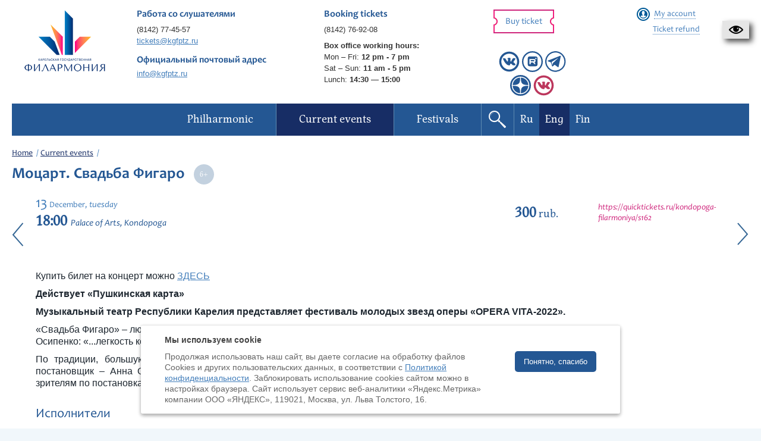

--- FILE ---
content_type: text/html; charset=UTF-8
request_url: https://kgfptz.ru/en/events/motsart-svadba-figaro/
body_size: 10978
content:

<!DOCTYPE HTML>
<html xmlns="http://www.w3.org/1999/xhtml" lang="ru-RU">
<head>
    <meta http-equiv="Content-Type" content="text/html; charset=UTF-8" />
    <meta name="viewport" content="width=device-width, initial-scale=1">
    <meta name="csrf-param" content="_csrf">
<meta name="csrf-token" content="t1ZGcZ799vOd8vm3Qpe1oZrhM3kAC-MJ6sV1gyLAoCv2N3416I66xK2imOQK7fzLr7JwSFV8i065mg3XFozQbg==">
    <title>Моцарт. Свадьба Фигаро - Карельская государственная филармония</title>
    <link rel="icon" href="/img/icons/favicon.png?v=2" />
    <meta property="og:image" content="https://kgfptz.ru/images/models/concert/1357_thumbnail_index.jpg">
<meta property="og:title" content="Моцарт. Свадьба Фигаро">
<meta property="og:description" content="Купить билет на концерт можно ЗДЕСЬ
Действует &amp;laquo;Пушкинская карта&amp;raquo;">
<meta property="og:url" content="https://kgfptz.ru/en/events/motsart-svadba-figaro/">
<!--[if lte IE9]>
<link href="/css/ie.css?v=1630433791" rel="stylesheet">
<![endif]-->
<link href="/css/bootstrap.gs.css?v=1630433791" rel="stylesheet">
<link href="/css/jquery.uniform.css?v=1630433791" rel="stylesheet">
<link href="/css/jquery.lightSlider.css?v=1630433791" rel="stylesheet">
<link href="/css/jquery.colorbox.css?v=1630433791" rel="stylesheet">
<link href="/css/jquery.social.likes.classic.css?v=1630433791" rel="stylesheet">
<link href="/css/slick.css?v=1630433791" rel="stylesheet">
<link href="/css/slick-theme.css?v=1630433791" rel="stylesheet">
<link href="/css/style.css?v=1740580087" rel="stylesheet">
<link href="//cdn.jsdelivr.net/gh/fancyapps/fancybox@3.5.6/dist/jquery.fancybox.min.css" rel="stylesheet">
<link href="/resources/poorvision/poorvision.css?v=1630433794" rel="stylesheet">
<link href="/css/custom.css?v=1765274803" rel="stylesheet">
<style>
#ya-site-form0 .ya-site-form__search-input {
    padding: 0px !important;
}

#ya-site-form0 .ya-site-form__form .ya-site-form__input-text {
    height: 36px;
    padding: 0 10px;
    color: #376896 !important;
    font-size: 16px !important;
}

.ya-site-form__submit {
    display:none !important;
}

.b-footer {
    margin: 0px !important;
}

.g-wysiwyg table {
    margin-top: 0px;
}

.b-top-wizard {
    margin-top: 0.5em !important;
}
</style>        <!-- Top.Mail.Ru counter -->
<script type="text/javascript">
var _tmr = window._tmr || (window._tmr = []);
_tmr.push({id: "3685192", type: "pageView", start: (new Date()).getTime()});
(function (d, w, id) {
  if (d.getElementById(id)) return;
  var ts = d.createElement("script"); ts.type = "text/javascript"; ts.async = true; ts.id = id;
  ts.src = "https://top-fwz1.mail.ru/js/code.js";
  var f = function () {var s = d.getElementsByTagName("script")[0]; s.parentNode.insertBefore(ts, s);};
  if (w.opera == "[object Opera]") { d.addEventListener("DOMContentLoaded", f, false); } else { f(); }
})(document, window, "tmr-code");
</script>
<noscript><div><img src="https://top-fwz1.mail.ru/counter?id=3685192;js=na" style="position:absolute;left:-9999px;" alt="Top.Mail.Ru" /></div></noscript>
<!-- /Top.Mail.Ru counter -->

</head>
<body>
        

    <div id="CecutientWrapper">
    <div class="collapse hidden" id="CecutientWrapperContent">
        <div class="container">
            <div class="row" id="CecutientBlock" style="margin-left: -15px; margin-right: -15px;">
                <div class="col-md-4">
                    <p>Version for visually impaired<br><a id="CecutientOn">Enable</a><a id="CecutientOff">Normal version of the site</a></p>
                </div>
                <div class="col-md-2">
                    <p>The size:<br><a id="SmallFonts">A</a><a id="MediumFonts">A</a><a id="BigFonts">A</a></p>
                </div>
                <div class="col-md-2">
                    <p>Color:<br><a id="WhiteStyle">A</a><a id="BlackStyle">A</a><a id="BlueStyle">A</a><a id="GreenStyle">A</a></p>
                </div>
                <div class="col-md-2">
                    <p>Images:<br><a id="ImageOn">Enable</a><a id="ImageOff">Switch off</a></p>
                </div>
            </div>
        </div>
    </div>
    <a href="/en/events/motsart-svadba-figaro/?special=1" id="CecutientBtn" role="button" title="Version for visually impaired" class="navbar-default">
        <img src="[data-uri]" />
    </a>
</div>

    <div class="page">
        <div class="wrapper">

                        <header class="b-header ">
                <div class="b-header_panel">
										<div class="row">
					                    
                        <div class="col-sm-3 col-md-2 col-lg-2">
                            <a href="/en/" class="b-header_panel_logo">
                                <img class="logo_standart" src="/img/philharmonic_new.png" alt="Карельская государственная Филармония" title="Карельская государственная Филармония" width="148" height="85" />                                <img class="logo_transparent" src="/img/philharmonic_new.png" alt="Карельская государственная Филармония" title="Карельская государственная Филармония" width="148" height="85" style="display: none;" />                            </a>
                        </div>

                        <div class="col-sm-3 col-md-3 col-lg-3 hidden-sm">
                            <div class="b-header_panel_caption">Работа со слушателями</div>
                            <p>
                                <a href="tel:+78142774557">(8142) 77-45-57</a><br>
                                <a href="mailto:tickets@kgfptz.ru">tickets@kgfptz.ru</a>
                            </p>
                            <div class="b-header_panel_caption" style="margin-bottom: 5px; margin-top: 15px;" >Официальный почтовый адрес</div>
                                <a href="mailto:info@kgfptz.ru">info@kgfptz.ru</a>
                        </div>
                        <div class="col-sm-3 col-md-3 col-lg-3 booking-header">
                            <div class="b-header_panel_caption">Booking&nbsp;tickets</div>
                            <p><a href="tel:+78142769208">(8142) 76-92-08</a></p>
                            <p class="cash_schedule"><strong>Box office working hours:</strong>
                                <br>
                                <nobr>Mon – Fri: <strong>12 pm - 7 pm</strong></nobr> <br>
                                <nobr>Sat – Sun: <strong>11 am - 5 pm</strong></nobr>
                                <br>
                                <nobr>Lunch: <strong>14:30 — 15:00</strong></nobr>
                            </p>
                        </div>

						<div class="col-sm-3 col-md-2 col-lg-2 g-clearfix">
							<a href="/en/events/" class="b-btn b-btn_sm b-btn_red b-btn_header" rel="nofollow">Buy ticket</a>
                            <div class="socials ">
                                                                                                                                                                            <a href="https://vk.com/kgfptz" target="_blank"><img class="social-icon" src="/img/icons/vk.svg" alt=""></a>                                                                                                                                            <a href="https://rutube.ru/channel/44732855/" target="_blank"><img class="social-icon" src="/img/icons/rutube.svg" alt=""></a>                                                                                                                                                                                                                    <a href="https://t.me/filarmoniya_karelskaya" target="_blank"><img class="social-icon" src="/img/icons/telegram.svg" alt=""></a>                                                                    <br>                                    <a href="https://dzen.ru/kgphilharmonia?share_to=link" target="_blank"><img class="social-icon" src="/img/icons/dzen.svg" alt=""></a>                                                                                                        <a href="https://vk.com/kgfptz.deti" title="Детям" target="_blank"><img class="social-icon" src="/img/icons/vk_red.svg" alt=""></a>                                                            </div>
						</div>
						
                        <div class="col-sm-3 col-md-2 col-lg-2 g-clearfix">
                            
                            <!-- Account: start -->
                            <div class="b-account_widget">

                                <a href="#" class="b-account_widget_signIn js-account">My account</a>
                                <div style="margin-top: 10px">
                                    <a href="/en/events/return/" class="b-account_widget_return">
                                        <span>Ticket refund</span>
                                    </a>
                                </div>
                                <!-- Account form: start -->
                                <div class="b-account_widget_signIn_form js-account-form">

                                    <div class="b-account_widget_signIn_form_caption">Reservation system</div>
                                    <span class="b-account_widget_signIn_form_close js-account-close"></span>

                                    <div class="b-form">
                                        <form id="login-form" action="/en/user/login/" method="post" data-checkup="true">
<input type="hidden" name="_csrf" value="t1ZGcZ799vOd8vm3Qpe1oZrhM3kAC-MJ6sV1gyLAoCv2N3416I66xK2imOQK7fzLr7JwSFV8i065mg3XFozQbg==">                                            <input type="hidden" id="loginform-rememberme" name="LoginForm[rememberMe]" value="1">                                            <div class="b-form_box">
                                                <label for="sign_login" class="b-form_box_title b-form_box_title__required">E-mail</label>
                                                <div class="b-form_box_field">
                                                    <input type="text" id="sign_login" name="LoginForm[login]" data-required data-message="This field is required">                                                </div>
                                            </div>

                                            <div class="b-form_box">
                                                <label for="sign_password" class="b-form_box_title b-form_box_title__required">Password</label>
                                                <div class="b-form_box_field">
                                                    <input type="password" id="sign_password" name="LoginForm[password]" data-required data-message="This field is required">                                                </div>
                                            </div>

                                            <div class="b-form_box">
                                                <a href="/en/user/request-password-reset/" rel="nofollow">Forgotten your password?</a>
                                            </div>

                                            <div class="b-form_box">
                                                <a href="/en/user/register/" class="b-account_widget_signIn_form_signUp" rel="nofollow">Registration</a>
                                                <button type="submit" class="b-btn b-btn_md b-btn_red_stroke">Log in</button>
                                            </div>
                                        </form>                                    </div>

                                    <div class="b-account_widget_signIn_form_social">
                                                                            </div>

                                </div>
                                <!-- Account form: end -->

                                <div class="b-account_widget_signIn_form_overlay js-account-overlay"></div>
								
								

                            </div>
                            <!-- Account: end -->

                                                    </div>
                    </div>
                </div>

                <!-- menu -->
                <nav class="b-header_nav clearfix">
	<div class="b-header_nav_inner">

		<ul class="b-header_nav_list js-nav clearfix">
			<li>
<a href="/en/"><span>Philharmonic</span></a>
<ul>
<li>
<a href="/en/page/history/"><span>History</span></a>
</li>
<li>
<a href="/en/page/today/"><span>Philharmonic nowadays</span></a>
</li>
<li>
<a href="/en/page/hall/"><span>The concert hall</span></a>
</li>
<li>
<a href="/en/page/filial-i-organnij-zal/"><span>The second venue - the Organ hall in Kondopoga</span></a>
</li>
<li>
<a href="/en/collectives/"><span>Musicians</span></a>
</li>
</ul>
</li>
<li class="current">
<a href="/en/events/"><span>Current events</span></a>
<ul>
<li class="current">
<a href="/en/events/index/10/"><span>Petrozavodsk</span></a>
</li>
<li class="current">
<a href="/en/events/index/20/"><span>Kondopoga</span></a>
</li>
<li class="current">
<a href="/en/events/index/30/"><span>Other halls</span></a>
</li>
<li>
<a href="/en/pushkin-card/view/"><span>Пушкинская карта</span></a>
</li>
<li>
<a href="/en/live/"><span>Broadcast Archive</span></a>
</li>
</ul>
</li>
<li>
<a href="/en/festivals/"><span>Festivals</span></a>
<ul>
<li>
<a href="/en/festivals/chamber-art-festival-autumn-lyre/"><span>Chamber art festival Autumn Lyre</span></a>
</li>
<li>
<a href="/en/festivals/onegoclassic/"><span>International art festival Onego-Classic</span></a>
</li>
<li>
<a href="/en/festivals/muzikalnij-festival-ruskeala-symphony/"><span>Music festival Ruskeala Symphony</span></a>
</li>
</ul>
</li>
		</ul>

        <div class="nav-buttons">
            <a href="#" class="b-header_nav_search js-search open"></a>
                                            <a class="b-header_nav_language " href="/events/motsart-svadba-figaro/">Ru</a>                                            <a class="b-header_nav_language active" href="/en/events/motsart-svadba-figaro/">Eng</a>                                            <a class="b-header_nav_language " href="/fi/events/motsart-svadba-figaro/">Fin</a>                    </div>

		<button class="b-header_nav_toggle js-nav-toggle" type="button" style="float:left">
			<span></span>
			<span></span>
			<span></span>
		</button>
	</div>
</nav>                <!-- menu end -->

                <form action="/en/search/" method="get">
                    <div class="b-header_search js-search-form">
                        <label class="b-header_search_field">Search:
                            <div class="ya-site-form ya-site-form_inited_no" data-bem="{&quot;action&quot;:&quot;https://kgfptz.ru/search/&quot;,&quot;arrow&quot;:false,&quot;bg&quot;:&quot;transparent&quot;,&quot;fontsize&quot;:14,&quot;fg&quot;:&quot;#000000&quot;,&quot;language&quot;:&quot;ru&quot;,&quot;logo&quot;:&quot;rb&quot;,&quot;publicname&quot;:&quot;Yandex Site Search #2570940&quot;,&quot;suggest&quot;:true,&quot;target&quot;:&quot;_self&quot;,&quot;tld&quot;:&quot;ru&quot;,&quot;type&quot;:3,&quot;usebigdictionary&quot;:true,&quot;searchid&quot;:2570940,&quot;input_fg&quot;:&quot;#000000&quot;,&quot;input_bg&quot;:&quot;#e1eef6&quot;,&quot;input_fontStyle&quot;:&quot;normal&quot;,&quot;input_fontWeight&quot;:&quot;normal&quot;,&quot;input_placeholder&quot;:&quot;Поиск по сайту&quot;,&quot;input_placeholderColor&quot;:&quot;#000000&quot;,&quot;input_borderColor&quot;:&quot;#e1eef6&quot;}"><form action="https://yandex.ru/search/site/" method="get" target="_self" accept-charset="utf-8"><input type="hidden" name="searchid" value="2570940"/><input type="hidden" name="l10n" value="ru"/><input type="hidden" name="reqenc" value=""/><input type="search" name="text" value=""/><input type="submit" value="Найти"/></form></div><style type="text/css">.ya-page_js_yes .ya-site-form_inited_no { display: none; }</style><script type="text/javascript">(function(w,d,c){var s=d.createElement('script'),h=d.getElementsByTagName('script')[0],e=d.documentElement;if((' '+e.className+' ').indexOf(' ya-page_js_yes ')===-1){e.className+=' ya-page_js_yes';}s.type='text/javascript';s.async=true;s.charset='utf-8';s.src=(d.location.protocol==='https:'?'https:':'http:')+'//site.yandex.net/v2.0/js/all.js';h.parentNode.insertBefore(s,h);(w[c]||(w[c]=[])).push(function(){Ya.Site.Form.init()})})(window,document,'yandex_site_callbacks');</script>
                        </label>
                        <button class="b-btn b-btn_md b-btn_yellow" id="yandex-search-btn">Find</button>
                    </div>
                </form>
            </header>


            

<section class="b-columns">

    <div class="b-columns_wide">

        <ul class="b-path"><li><span><a href="/">Home</a></span></li><li><span><a href="/en/events/">Current events</a></span></li></ul>
        <header class="b-page_header">
            <h1>
                Моцарт. Свадьба Фигаро                &nbsp;<span data-age="6"></span>            </h1>
        </header>

    </div>

    <!-- Content: start -->
    <div class="b-content clearfix">
        <div class="b-content_inner content-padding content-padding">
           
            <div class="b-concert_schedule_mobile">
            <div class="b-concert_schedule_date b-concert_schedule_date_mobile">

            <!-- Universal date block: start -->
            <div class="b-timestamp">

                <div class="b-timestamp_date">
                    <span class="b-timestamp_date_number">13</span>
                    <span class="b-timestamp_date_month">December,</span>
                    <span class="b-timestamp_date_weekday">tuesday</span>
                </div>

                <div class="b-timestamp_additional">
                                            <span class="b-timestamp_additional_time">18:00</span>
                                                                <span class="b-timestamp_additional_place">Дворец искусств, г.Кондопога</span>
                                                            </div>

            </div>
            <!-- Universal date block: end -->

            </div>


            
                        <div class="b-concert_schedule_price b-concert_schedule_price_mobile">
                                <p><strong>300</strong> rub.<p>
                            </div>
            <div class="b-concert_schedule_button b-concert_schedule_button_mobile">
                                <p class="info-text">https://quicktickets.ru/kondopoga-filarmoniya/s162</p>
                            </div>
                        </div>
            <!-- Concert schedule: end -->

            <!-- Concert schedule: start -->
            <table class="b-concert_schedule">

                <tr>
                    <td class="b-concert_schedule_date">

                        <!-- Universal date block: start -->
                        <div class="b-timestamp">

                            <div class="b-timestamp_date">
                                <span class="b-timestamp_date_number">13</span>
                                <span class="b-timestamp_date_month">December,</span>
                                <span class="b-timestamp_date_weekday">tuesday</span>
                            </div>

                            <div class="b-timestamp_additional">
                                                                    <span class="b-timestamp_additional_time">18:00</span>
                                                                                                    <span class="b-timestamp_additional_place">Palace of Arts, Kondopoga</span>
                                                                                                </div>

                        </div>
                        <!-- Universal date block: end -->

                    </td>

                                        <td class="b-concert_schedule_price">
                                                <p><strong>300</strong> rub.<p>
                                            </td>
                    <td class="b-concert_schedule_button">
                                                    <p class="info-text">https://quicktickets.ru/kondopoga-filarmoniya/s162</p>
                                            </td>
                    
                    
                </tr>
            </table>
                            <a class="btn_arrow previous_concert" href="/en/events/k-pyatiletiyu-lyubitelskogo-hora/"></a>
                                        <a class="btn_arrow next_concert" href="/en/events/robert-rozhdestvenskij/"></a>
            
            <div class="concert_program_performers_wrapper">
                <div class="concert_program_performers_wrapper_left">

                            <article class="g-wysiwyg">
                    <p>Купить билет на концерт можно&nbsp;<a href="https://quicktickets.ru/kondopoga-filarmoniya/s162" target="_blank" rel="noopener">ЗДЕСЬ</a></p>
<p><strong>Действует &laquo;Пушкинская карта&raquo;</strong></p>
<p><strong>Музыкальный театр Республики Карелия представляет фестиваль молодых звезд оперы &laquo;OPERA VITA-2022&raquo;.</strong></p>
<p>&laquo;Свадьба Фигаро&raquo; &ndash; любимейшая опера публики и музыкантов &ndash; находит новое воплощение на сцене в трактовке Анны Осипенко: &laquo;...легкость комедии масок &ndash; и драматизм, роскошное изящество барокко &ndash; и жесткая экспрессия начала ХХ века&raquo;.</p>
<p style="text-align: justify;">По традиции, большую премьеру нового спектакля предваряет его предпоказ в концертном исполнении. Режиссер-постановщик &ndash; Анна Осипенко, с 2021 года ставшая художественным руководителем карельской оперы, уже знакома зрителям по постановкам &laquo;Алеко&raquo; и &laquo;Паяцы&raquo;.</p>                </article>
            
                            <header class="b-content_header">
                    <h2>Исполнители</h2>
                </header>

                <article class="g-wysiwyg">
                   <p>Солисты, хор и оркестр Музыкального театра Карелии</p>
<p>Дирижер &ndash; Владимир Добровольский</p>                </article>
            
                            <header class="b-content_header">
                    <h2>В программе</h2>
                </header>

                <article class="g-wysiwyg">
                    <p>В.-А.Моцарт &laquo;Свадьба Фигаро&raquo; &ndash; опера в концертном исполнении</p>                </article>
            
            </div>
            <div class="concert_program_performers_wrapper_right">

                             </div>
            </div>

            
            <!-- Attached links: start -->
            <ul class="b-attached-links" style="margin-top: 20px;">

                                            </ul>
            <!-- Attached links: end -->

            <!-- Share: start -->
            <div class="b-share">

                <div class="social-likes">
                    <div class="mailru" title="Поделиться ссылкой в Моём мире">Мой мир</div>
                    <div class="vkontakte" title="Поделиться ссылкой во Вконтакте">Вконтакте</div>
                    <div class="odnoklassniki" title="Поделиться ссылкой в Одноклассниках">Одноклассники</div>
                </div>

            </div>
            <!-- Share: end -->
            <br>
            <!--<div id="sigCommentsBlock"></div>-->
        </div>
    </div>
    <!-- Content: end -->

        <!-- Content wide: start -->
    <div class="b-columns_wide">

        <!-- Bestsellers: start -->
        <div class="b-bestsellers js-tabs">
            <ul class="b-bestsellers_switcher js-tabs-switcher">
                
                                <li><a ><span>Слушатели этого концерта также выбирают</span></a></li>
                
                            </ul>

            
                        <div class="b-bestsellers_item " id="popular">
                <div class="row">
                                    <div class="col-xs-6 col-sm-4 col-md-3 col-lg-3">
                        <!-- Concert: start -->
<article class="b-concert b-concert__simple">

	<!-- Universal date block: start -->
	<div class="b-timestamp b-timestamp__row">

		<div class="b-timestamp_date">
			<span class="b-timestamp_date_number">25.01,</span>
		<!--<span class="b-timestamp_date_month">January</span>-->
			<span class="b-timestamp_date_weekday weekend">su</span>
		</div>

		<div class="b-timestamp_additional">
			<span class="b-timestamp_additional_time">17:00</span>
		</div>

	</div>
	<!-- Universal date block: end -->
	
		<a href="/en/events/lada-labzina/" class="b-concert_info_image">
		<span><img src="/images/models/concert/2114_thumbnail_block.png" alt="Лада Лабзина" width="190" /></span>
	</a>
	
	<header class="b-concert_info_text_header">
		<h2><a href="/en/events/lada-labzina/">Лада Лабзина</a></h2>
				<p>Концерт абонемента №2 «Великолепный орган»</p>
			</header>

</article>
<!-- Concert: end -->                    </div>
                                    <div class="col-xs-6 col-sm-4 col-md-3 col-lg-3">
                        <!-- Concert: start -->
<article class="b-concert b-concert__simple">

	<!-- Universal date block: start -->
	<div class="b-timestamp b-timestamp__row">

		<div class="b-timestamp_date">
			<span class="b-timestamp_date_number">25.01,</span>
		<!--<span class="b-timestamp_date_month">January</span>-->
			<span class="b-timestamp_date_weekday weekend">su</span>
		</div>

		<div class="b-timestamp_additional">
			<span class="b-timestamp_additional_time">18:00</span>
		</div>

	</div>
	<!-- Universal date block: end -->
	
		<a href="/en/events/saleri-maler/" class="b-concert_info_image">
		<span><img src="/images/models/concert/2182_thumbnail_block.png" alt="Сальери. Малер" width="190" /></span>
	</a>
	
	<header class="b-concert_info_text_header">
		<h2><a href="/en/events/saleri-maler/">Сальери. Малер</a></h2>
				<p>Концерт абонемента №10 «Воскресные музыкальные удовольствия. Венские вечера»</p>
			</header>

</article>
<!-- Concert: end -->                    </div>
                                    <div class="col-xs-6 col-sm-4 col-md-3 col-lg-3">
                        <!-- Concert: start -->
<article class="b-concert b-concert__simple">

	<!-- Universal date block: start -->
	<div class="b-timestamp b-timestamp__row">

		<div class="b-timestamp_date">
			<span class="b-timestamp_date_number">29.01,</span>
		<!--<span class="b-timestamp_date_month">January</span>-->
			<span class="b-timestamp_date_weekday ">th</span>
		</div>

		<div class="b-timestamp_additional">
			<span class="b-timestamp_additional_time">18:00</span>
		</div>

	</div>
	<!-- Universal date block: end -->
	
		<a href="/en/events/kompozitsiya-xviii/" class="b-concert_info_image">
		<span><img src="/images/models/concert/2192_thumbnail_block.png" alt="Композиция XVIII" width="190" /></span>
	</a>
	
	<header class="b-concert_info_text_header">
		<h2><a href="/en/events/kompozitsiya-xviii/">Композиция XVIII</a></h2>
				<p>Концерт абонемента №8 «Художественные сезоны»</p>
			</header>

</article>
<!-- Concert: end -->                    </div>
                                    <div class="col-xs-6 col-sm-4 col-md-3 col-lg-3">
                        <!-- Concert: start -->
<article class="b-concert b-concert__simple">

	<!-- Universal date block: start -->
	<div class="b-timestamp b-timestamp__row">

		<div class="b-timestamp_date">
			<span class="b-timestamp_date_number">31.01,</span>
		<!--<span class="b-timestamp_date_month">January</span>-->
			<span class="b-timestamp_date_weekday weekend">sa</span>
		</div>

		<div class="b-timestamp_additional">
			<span class="b-timestamp_additional_time">18:00</span>
		</div>

	</div>
	<!-- Universal date block: end -->
	
		<a href="/en/events/mezhdu-proshlim-i-budushim/" class="b-concert_info_image">
		<span><img src="/images/models/concert/2180_thumbnail_block.png" alt="Между прошлым и будущим" width="190" /></span>
	</a>
	
	<header class="b-concert_info_text_header">
		<h2><a href="/en/events/mezhdu-proshlim-i-budushim/">Между прошлым и будущим</a></h2>
				<p>Концерт абонемента №18 «От первого лица»</p>
			</header>

</article>
<!-- Concert: end -->                    </div>
                                    <div class="col-xs-6 col-sm-4 col-md-3 col-lg-3">
                        <!-- Concert: start -->
<article class="b-concert b-concert__simple">

	<!-- Universal date block: start -->
	<div class="b-timestamp b-timestamp__row">

		<div class="b-timestamp_date">
			<span class="b-timestamp_date_number">2.02,</span>
		<!--<span class="b-timestamp_date_month">February</span>-->
			<span class="b-timestamp_date_weekday ">mo</span>
		</div>

		<div class="b-timestamp_additional">
			<span class="b-timestamp_additional_time">19:00</span>
		</div>

	</div>
	<!-- Universal date block: end -->
	
		<a href="/en/events/reverans-klavesinu/" class="b-concert_info_image">
		<span><img src="/images/models/concert/2231_thumbnail_block.png" alt="Реверанс клавесину" width="190" /></span>
	</a>
	
	<header class="b-concert_info_text_header">
		<h2><a href="/en/events/reverans-klavesinu/">Реверанс клавесину</a></h2>
			</header>

</article>
<!-- Concert: end -->                    </div>
                                    <div class="col-xs-6 col-sm-4 col-md-3 col-lg-3">
                        <!-- Concert: start -->
<article class="b-concert b-concert__simple">

	<!-- Universal date block: start -->
	<div class="b-timestamp b-timestamp__row">

		<div class="b-timestamp_date">
			<span class="b-timestamp_date_number">5.02,</span>
		<!--<span class="b-timestamp_date_month">February</span>-->
			<span class="b-timestamp_date_weekday ">th</span>
		</div>

		<div class="b-timestamp_additional">
			<span class="b-timestamp_additional_time">18:00</span>
		</div>

	</div>
	<!-- Universal date block: end -->
	
		<a href="/en/events/dvenadtsat-simvolov-udachi/" class="b-concert_info_image">
		<span><img src="/images/models/concert/2248_thumbnail_block.png" alt="Двенадцать символов удачи" width="190" /></span>
	</a>
	
	<header class="b-concert_info_text_header">
		<h2><a href="/en/events/dvenadtsat-simvolov-udachi/">Двенадцать символов удачи</a></h2>
				<p>Гастроли в г.Питкяранта</p>
			</header>

</article>
<!-- Concert: end -->                    </div>
                                    <div class="col-xs-6 col-sm-4 col-md-3 col-lg-3">
                        <!-- Concert: start -->
<article class="b-concert b-concert__simple">

	<!-- Universal date block: start -->
	<div class="b-timestamp b-timestamp__row">

		<div class="b-timestamp_date">
			<span class="b-timestamp_date_number">6.02,</span>
		<!--<span class="b-timestamp_date_month">February</span>-->
			<span class="b-timestamp_date_weekday ">fr</span>
		</div>

		<div class="b-timestamp_additional">
			<span class="b-timestamp_additional_time">19:00</span>
		</div>

	</div>
	<!-- Universal date block: end -->
	
		<a href="/en/events/russkaya-skazka-6-02/" class="b-concert_info_image">
		<span><img src="/images/models/concert/2161_thumbnail_block.png" alt="Русская сказка" width="190" /></span>
	</a>
	
	<header class="b-concert_info_text_header">
		<h2><a href="/en/events/russkaya-skazka-6-02/">Русская сказка</a></h2>
				<p>Концерт абонемента №4 «Вечера с оркестром Онего»</p>
			</header>

</article>
<!-- Concert: end -->                    </div>
                                    <div class="col-xs-6 col-sm-4 col-md-3 col-lg-3">
                        <!-- Concert: start -->
<article class="b-concert b-concert__simple">

	<!-- Universal date block: start -->
	<div class="b-timestamp b-timestamp__row">

		<div class="b-timestamp_date">
			<span class="b-timestamp_date_number">10.02,</span>
		<!--<span class="b-timestamp_date_month">February</span>-->
			<span class="b-timestamp_date_weekday ">tu</span>
		</div>

		<div class="b-timestamp_additional">
			<span class="b-timestamp_additional_time">15:00</span>
		</div>

	</div>
	<!-- Universal date block: end -->
	
		<a href="/en/events/udarnaya-volna-10-02-2026/" class="b-concert_info_image">
		<span><img src="/images/models/concert/2232_thumbnail_block.png" alt="Ударная волна" width="190" /></span>
	</a>
	
	<header class="b-concert_info_text_header">
		<h2><a href="/en/events/udarnaya-volna-10-02-2026/">Ударная волна</a></h2>
			</header>

</article>
<!-- Concert: end -->                    </div>
                                </div>
            </div>
            
            
        </div>
        <!-- Bestsellers: end -->
    </div>
    <!-- Content wide: end -->
    </section>

                                <footer class="b-footer">
                        
                        <div class="b-footer_info">
                            <div class="row">
                                <div class="col-sm-12 col-md-12 col-lg-12">
                                    Продолжая использовать наш сайт, вы даёте согласие на обработку файлов Cookies и
                                    использование сервисов веб-аналитики «Яндекс.Метрика» компании ООО «ЯНДЕКС»
                                    (119021, Москва, ул. Льва Толстого, 16) в соответствии с <a href="/cookies/" target="_blank">Политикой конфиденциальности</a>.
                                </div>
                            </div>
                            <div class="row">
                                <div class="col-sm-4 col-md-4 col-lg-4">
                                    <p>&copy; 2026, Karelian State Philharmonic</p>
                                    <p><a href="/en/sitemap/">Map of site</a></p>
                                </div>

                                <div class="col-sm-4 col-md-4 col-lg-4">
                                    <p>Payment by credit cards available</p>
                                    <ul class="b-footer_info_logotypes g-clearfix">
                                                                                <li><span><img src="/img/content/Mir-logo.svg" alt="МИР" width="80" height="45"></span></li>
                                    </ul>
                                </div>

                                <div class="col-sm-4 col-md-4 col-lg-4">
                                    <p>Site development:</p>
									<p><a href="http://inbisyst.ru/" target="_blank">Internet business systems</a></p>
                                </div>

                                <div class="col-xs-12 col-sm-12 col-md-12 col-lg-12">
                                    <div class="b-footer_info_counter">
                                        <script type="text/javascript">!function(){var t=document.createElement("script");t.type="text/javascript",t.async=!0,t.src="https://vk.com/js/api/openapi.js?169",t.onload=function(){VK.Retargeting.Init("VK-RTRG-1138162-bKNQU"),VK.Retargeting.Hit()},document.head.appendChild(t)}();</script><noscript><img src="https://vk.com/rtrg?p=VK-RTRG-1138162-bKNQU" style="position:fixed; left:-999px;" alt=""/></noscript>

<!-- Yandex.Metrika counter --> <script type="text/javascript" > (function(m,e,t,r,i,k,a){m[i]=m[i]||function(){(m[i].a=m[i].a||[]).push(arguments)}; m[i].l=1*new Date();k=e.createElement(t),a=e.getElementsByTagName(t)[0],k.async=1,k.src=r,a.parentNode.insertBefore(k,a)}) (window, document, "script", "https://mc.yandex.ru/metrika/tag.js", "ym"); ym(32859547, "init", { clickmap:true, trackLinks:true, accurateTrackBounce:true, webvisor:true, ecommerce:"dataLayer" }); </script> <noscript><div><img src="https://mc.yandex.ru/watch/32859547" style="position:absolute; left:-9999px;" alt="" /></div></noscript> <!-- /Yandex.Metrika counter -->

<script type="text/javascript">
       (function(d, t, p) {
           var j = d.createElement(t); j.async = true; j.type = "text/javascript";
           j.src = ("https:" == p ? "https:" : "http:") + "//stat.sputnik.ru/cnt.js";
           var s = d.getElementsByTagName(t)[0]; s.parentNode.insertBefore(j, s);
       })(document, "script", document.location.protocol);
    </script>

<script async src="https://culturaltracking.ru/static/js/spxl.js?pixelId=19676" data-pixel-id="19676"></script>                                    </div>
                                </div>
                            </div>
                        </div>
                                                    <div class="messages_cookies">
                                <div class="messages_cookies-box">
                                    <div class="messages_cookies-wrp">
                                        <h4>Мы используем cookie</h4>
                                        <div class="row">
                                            <div class="col-md-9">
                                                Продолжая использовать наш сайт, вы даете согласие на обработку файлов Cookies и других пользовательских данных,
                                                в соответствии с <a href="/cookies/" target="_blank">Политикой конфиденциальности</a>.
                                                Заблокировать использование cookies сайтом можно в настройках браузера.
                                                Cайт использует сервис веб-аналитики «Яндекс.Метрика» компании ООО «ЯНДЕКС», 119021, Москва, ул. Льва Толстого, 16.
                                            </div>
                                            <div class="col-md-3">
                                                <button class="btn-close messages_cookies-close" rel="nofollow">Понятно, спасибо</button>
                                            </div>
                                        </div>
                                    </div>
                                </div>
                            </div>
                                            </footer>        </div>
    </div>
    <script src="/js/jquery.1.11.1.min.js?v=1630433794"></script>
<script src="/assets/a41b4c1a/yii.js?v=1630433954"></script>
<!--[if lte IE9]>
<script src="/js/html5.js?v=1630433794"></script>
<![endif]-->
<script src="/js/jquery.menu.aim.min.js?v=1630433794"></script>
<script src="/js/jquery.isotope.js?v=1630433794"></script>
<script src="/js/jquery.colorbox.min.js?v=1630433794"></script>
<script src="/js/jquery.lightSlider.min.js?v=1630433794"></script>
<script src="/js/jquery.flexslider.js?v=1630433794"></script>
<script src="/js/jquery.uniform.min.js?v=1630433794"></script>
<script src="/js/jquery.validate.min.js?v=1630433794"></script>
<script src="/js/jquery.social.likes.min.js?v=1630433794"></script>
<script src="/js/slick.min.js?v=1630433794"></script>
<script src="/js/grayscale.js?v=1630433794"></script>
<script src="/js/main.js?v=1677825252"></script>
<script src="//cdn.jsdelivr.net/gh/fancyapps/fancybox@3.5.6/dist/jquery.fancybox.min.js"></script>
<script src="/resources/poorvision/poorvision.js?v=1630433794"></script>
<script src="/js/js.cookie.min.js?v=1630433794"></script>
<script src="//vk.com/js/api/openapi.js?116"></script>
<script src="/js/custom.js?v=1700817958"></script>
<script src="/assets/a41b4c1a/yii.activeForm.js?v=1630433954"></script>
<script>jQuery(function ($) {
    $(document).on('click', '.btn-analytics', function (e) {
        gtag('event', 'Buy', { 'event_category':'Button' });
        ym(32859547, 'reachGoal', 'button_buy');
    });
    (function(){
        var host_id = '3969';
        var script = document.createElement('script');
        script.type = 'text/javascript';
        script.async = true;
        script.src = '//sigcomments.com/chat/?host_id='+host_id;
        var ss = document.getElementsByTagName('script')[0];
        ss.parentNode.insertBefore(script, ss);
    })();
    $(document).on('click', '#yandex-search-btn', function (e) {
        $('#ya-site-form0').find('.ya-site-form__submit').click();
    });
jQuery('#login-form').yiiActiveForm([], []);
VK.Widgets.Group("vk_groups", {mode: 0, width: "auto", height: "285", color1: "FFFFFF", color2: "2B587A", color3: "5B7FA6"}, 12969179);
(function(d, s, id) {
    var js, fjs = d.getElementsByTagName(s)[0];
    if (d.getElementById(id)) return;
    js = d.createElement(s); js.id = id;
    js.src = "//connect.facebook.net/ru_RU/sdk.js#xfbml=1&version=v2.0&&appId=777050112413293";
    fjs.parentNode.insertBefore(js, fjs);
}(document, "script", "facebook-jssdk"));
    $(document).on('click', '.messages_cookies-close', function(e) {
        e.preventDefault();
        $('.messages_cookies').hide();
        $.get('/en/site/agree-cookies/', {}, function (result) {
        });
	});
});</script></body>
</html>


--- FILE ---
content_type: text/css
request_url: https://kgfptz.ru/css/style.css?v=1740580087
body_size: 19826
content:
/* ----------------------- Fonts ----------------------- */
@font-face {
    font-family: 'Mirandolina';
    src: url("../fonts/Mirandolina.eot");
    src: url("../fonts/Mirandolina.eot?#iefix") format("embedded-opentype"), url("../fonts/Mirandolina.woff") format("woff"), url("../fonts/Mirandolina.ttf") format("truetype"), url("../fonts/Mirandolina.svg#Mirandolina") format("svg");
    font-weight: normal;
    font-style: normal;
}

@font-face {
    font-family: 'Conv_Mirandolina Bold Regular';
    src: url("../fonts/Mirandolina Bold Regular.eot");
    src: local("O"), url("../fonts/Mirandolina Bold Regular.woff") format("woff"), url("fonts/Mirandolina Bold Regular.ttf") format("truetype"), url("fonts/Mirandolina Bold Regular.svg") format("svg");
    font-weight: normal;
    font-style: normal;
}

@font-face {
    font-family: 'Conv_Mirandolina CalligrThree';
    src: url("../fonts/Mirandolina CalligrThree.eot");
    src: local("O"), url("../fonts/Mirandolina CalligrThree.woff") format("woff"), url("fonts/Mirandolina CalligrThree.ttf") format("truetype"), url("fonts/Mirandolina CalligrThree.svg") format("svg");
    font-weight: normal;
    font-style: normal;
}

@font-face {
    font-family: 'Conv_Mirandolina Italic';
    src: url("../fonts/Mirandolina Italic.eot");
    src: local("O"), url("../fonts/Mirandolina Italic.woff") format("woff"), url("../fonts/Mirandolina Italic.ttf") format("truetype"), url("../fonts/Mirandolina Italic.svg") format("svg");
    font-weight: normal;
    font-style: normal;
}

@font-face {
    font-family: 'Candara';
    src: url("../fonts/candara_reg.eot?v=4.2.0");
    src: url("../fonts/candara_reg.eot?#iefix&v=4.2.0") format("embedded-opentype"), url("../fonts/candara_reg.svg?v=4.2.0#candara_reg") format("svg"), url("../fonts/candara_reg.woff?v=4.2.0") format("woff"), url("../fonts/candara_reg.ttf?v=4.2.0") format("truetype");
    font-weight: normal;
    font-style: normal;
}

@font-face {
    font-family: 'Candara';
    src: url("../fonts/candara_bold.eot?v=4.2.0");
    src: url("../fonts/candara_bold.eot?#iefix&v=4.2.0") format("embedded-opentype"), url("../fonts/candara_bold.svg?v=4.2.0#candara_bold") format("svg"), url("../fonts/candara_bold.woff?v=4.2.0") format("woff"), url("../fonts/candara_bold.ttf?v=4.2.0") format("truetype");
    font-weight: bold;
    font-style: normal;
}

@font-face {
    font-family: 'Candara';
    src: url("../fonts/candara_italic.eot?v=4.2.0");
    src: url("../fonts/candara_italic.eot?#iefix&v=4.2.0") format("embedded-opentype"), url("../fonts/candara_italic.svg?v=4.2.0#candara_italic") format("svg"), url("../fonts/candara_italic.woff?v=4.2.0") format("woff"), url("../fonts/candara_italic.ttf?v=4.2.0") format("truetype");
    font-weight: normal;
    font-style: italic;
}

@font-face {
    font-family: 'Slick';
    src: url("../fonts/slick.eot?v=4.2.0");
    src: url("../fonts/slick.eot?#iefix&v=4.2.0") format("embedded-opentype"), url("../fonts/slick.svg?v=4.2.0#slick") format("svg"), url("../fonts/slick.woff?v=4.2.0") format("woff"), url("../fonts/slick.ttf?v=4.2.0") format("truetype");
    font-weight: normal;
    font-style: normal;
}

/* ----------------------- Normalize ----------------------- */
* {
    margin: 0;
    outline: none;
    max-height: 1000000px;
}

/**, *:before, *:after { -webkit-box-sizing: border-box; -moz-box-sizing: border-box; box-sizing: border-box; }*/
body, p, ul, li, ol, pre, caption, h1, h2, h3, h4, h5, h6, form, div, fieldset, legend {
    padding: 0;
}

article, aside, details, figcaption, figure, footer, header, main, nav, section, summary {
    display: block;
}

html {
    width: 100%;
    height: 100%;
    -webkit-box-sizing: border-box;
    -moz-box-sizing: border-box;
    box-sizing: border-box;
}

body {
    position: relative;
    height: 100%;
    min-height: 100%;
    width: 100%;
    font: normal 13px/1.3 'Arial', 'Helvetica', sans-serif;
    color: #000;
    background: #f1f7fb;
    -webkit-text-size-adjust: 100%;
    -ms-text-size-adjust: none;
}

img, form, fieldset {
    border-style: none;
    -moz-user-select: none;
    -webkit-user-select: none;
    -ms-user-select: none;
    -o-user-select: none;
    user-select: none;
}

img {
    max-width: 100%;
}

a {
    color: #447fbb;
}

a:hover {
    color: inherit;
}

input,
textarea,
select {
    font: 16px/22px 'proxima_nova_ltlight';
    vertical-align: middle;
    color: #000;
    outline: none;
    -webkit-box-sizing: border-box;
    -moz-box-sizing: border-box;
    box-sizing: border-box;
}

textarea {
    overflow: auto;
    resize: vertical;
    vertical-align: top;
    outline: none;
}

input::-moz-focus-inner,
textarea::-moz-focus-inner,
select::-moz-focus-inner,
button::-moz-focus-inner {
    padding: 0;
    border: 0;
}

button,
html input[type="button"],
input[type="reset"],
input[type="submit"] {
    -webkit-appearance: button;
    cursor: pointer;
}

input[type="search"] {
    -webkit-appearance: none;
}

input[type="search"]::-webkit-search-cancel-button {
    -webkit-appearance: none;
}

input[type="search"]::-webkit-search-decoration {
    display: none;
}

sub, sup {
    font-size: 59%;
    line-height: 0;
    position: relative;
    vertical-align: baseline;
}

sup {
    top: -5px;
}

sub {
    bottom: -0.25em;
}

table {
    border-collapse: collapse;
    border-spacing: 0;
}

.table-responsive {
    min-height: .01%;
    overflow-x: auto;
}

.b-articles img {
    max-width: 100%;
}

/* ----------------------- Global ----------------------- */
.g-clearfix:after {
    display: block;
    clear: both;
    content: '';
}

.g-hidden {
    display: none;
}

.g-pull-left {
    float: left;
    margin: 3px 20px 8px 0;
}

.g-pull-right {
    float: right;
    margin: 3px 0 8px 20px;
}

.g-pull-right {
    background: #447fbb;
    color: #fff;
    padding: 5px 10px;
}

.g-align-left {
    text-align: left;
}

.g-align-center {
    text-align: center;
}

.g-align-right {
    text-align: right;
}

.g-nobr {
    white-space: nowrap;
}

/* * * Colors * * */
.g-blue {
    color: #447fbb;
}

/* * * Buttons * * */
.b-btn {
    display: inline-block;
    position: relative;
    text-decoration: none !important;
    text-align: center;
    outline: none;
    cursor: pointer;
    -moz-box-sizing: content-box;
    -webkit-box-sizing: content-box;
    box-sizing: content-box;
    overflow: visible !important;
}

.b-btn_sm {
    padding: 11px 10px 10px;
    margin-left: 10px;
    margin-right: 10px;
    font: normal 15px/1 'Candara', sans-serif;
}

.b-btn_md {
    padding: 11px 5px 10px;
    margin-left: 10px;
    margin-right: 10px;
    font: normal 15px/1 'Candara', sans-serif;
}

.b-btn_lg {
    padding: 11px 30px 10px;
    margin-left: 10px;
    margin-right: 10px;
    font: bold 16px/1 'Candara', sans-serif;
}

.b-form_box .b-btn_md, .b-filter .b-btn_md, .b-form_bottom .b-btn_md {
    padding: 11px 30px 10px;
}

.b-btn_block {
    display: block;
    margin-left: 0;
    margin-right: 0;
    padding-left: 10px;
    padding-right: 10px;
    width: 100%;
}

.b-btn_yellow {
    color: #f1e9a3;
    background: none;
    border-left: none;
    border-top: 2px solid #f1e9a3;
    border-right: none;
    border-bottom: 2px solid #f1e9a3;
}

.b-btn_yellow:before {
    position: absolute;
    left: -10px;
    top: -2px;
    bottom: -2px;
    width: 10px;
    height: 100%;
    background: url("../img/icons/sprite.png") -144px -110px no-repeat;
    border-top: 2px solid #f1e9a3;
    border-bottom: 2px solid #f1e9a3;
    content: '';
}

.b-btn_yellow:after {
    position: absolute;
    right: -10px;
    top: -2px;
    bottom: -2px;
    width: 10px;
    height: 100%;
    background: url("../img/icons/sprite.png") -154px -110px no-repeat;
    border-top: 2px solid #f1e9a3;
    border-bottom: 2px solid #f1e9a3;
    content: '';
}

.b-btn_yellow:hover {
    color: #fff;
    border-top-color: #fff;
    border-bottom-color: #fff;
}

.b-btn_yellow:hover:before {
    border-color: #fff;
    background-position: -164px -110px;
}

.b-btn_yellow:hover:after {
    border-color: #fff;
    background-position: -174px -110px;
}

.b-btn_red {
    color: #cf267c;
    border-left: none;
    border-top: 2px solid #cf267c;
    border-right: none;
    border-bottom: 2px solid #cf267c;
}

.b-btn_red:before {
    display: block;
    position: absolute;
    left: -10px;
    top: -2px;
    bottom: -2px;
    width: 10px;
    background: url("../img/icons/sprite.png") -184px -46px no-repeat;
    border-top: 2px solid #cf267c;
    border-bottom: 2px solid #cf267c;
    content: '';
}

.b-btn_red:after {
    display: block;
    position: absolute;
    right: -10px;
    top: -2px;
    bottom: -2px;
    width: 10px;
    background: url("../img/icons/sprite.png") -194px -46px no-repeat;
    border-top: 2px solid #cf267c;
    border-bottom: 2px solid #cf267c;
    content: '';
}

.b-btn_red:hover {
    color: #af0f38;
    border-top-color: #971137;
    border-bottom-color: #971137;
}

.b-btn_red:hover:before {
    border-color: #971137;
    background-position: -204px -46px;
}

.b-btn_red:hover:after {
    border-color: #971137;
    background-position: -214px -46px;
}

.b-btn_red_stroke {
    color: #db345f;
    background: #fff;
    border-left: none;
    border-top: 2px solid #db345f;
    border-right: none;
    border-bottom: 2px solid #db345f;
}

.b-btn_red_stroke:before {
    display: block;
    position: absolute;
    left: -10px;
    top: -2px;
    bottom: -2px;
    width: 10px;
    background: #fffde3 url("../img/icons/sprite.png") -184px -110px no-repeat;
    border-top: 2px solid #db345f;
    border-bottom: 2px solid #db345f;
    content: '';
}

.b-btn_red_stroke:after {
    display: block;
    position: absolute;
    right: -10px;
    top: -2px;
    bottom: -2px;
    width: 10px;
    background: #fffde3 url("../img/icons/sprite.png") -194px -110px no-repeat;
    border-top: 2px solid #db345f;
    border-bottom: 2px solid #db345f;
    content: '';
}

.b-btn_red_stroke:hover {
    color: #af0f38;
    border-top-color: #af0f38;
    border-bottom-color: #af0f38;
}

.b-btn_red_stroke:hover:before {
    border-color: #af0f38;
    background-position: -204px -110px;
}

.b-btn_red_stroke:hover:after {
    border-color: #af0f38;
    background-position: -214px -110px;
}

.b-btn_red_solid {
    color: #fff;
    background: #c23154;
    border: none;
}

.b-btn_red_solid:hover {
    color: #fff;
    background: #af0f38;
}

.b-btn_brown {
    color: #826d44;
    background: none;
    border-left: none;
    border-top: 2px solid #826d44;
    border-right: none;
    border-bottom: 2px solid #826d44;
}

.b-btn_brown:before {
    display: block;
    position: absolute;
    left: -10px;
    top: -2px;
    bottom: -2px;
    width: 10px;
    background: url("../img/icons/sprite.png") -104px -110px no-repeat;
    border-top: 2px solid #826d44;
    border-bottom: 2px solid #826d44;
    content: '';
}

.b-btn_brown:after {
    display: block;
    position: absolute;
    right: -10px;
    top: -2px;
    bottom: -2px;
    width: 10px;
    background: url("../img/icons/sprite.png") -114px -110px no-repeat;
    border-top: 2px solid #826d44;
    border-bottom: 2px solid #826d44;
    content: '';
}

.b-btn_brown:hover {
    color: #fff;
    background: #a4375b;
    border-top-color: #fff;
    border-bottom-color: #fff;
}

.b-btn_brown:hover:before {
    border-color: #fff;
    background-position: -124px -110px;
}

.b-btn_brown:hover:after {
    border-color: #fff;
    background-position: -134px -110px;
}

.b-btn_bg_white,
.b-btn_bg_white:before,
.b-btn_bg_white:after {
    background-color: #fff;
}

/* * * Page up btn * * */
.b-pageUp {
    display: none;
    position: fixed;
    z-index: 300;
    right: 20px;
    bottom: 20px;
    width: 32px;
    height: 16px;
    padding: 12px 4px;
    background: #fff;
    -webkit-border-radius: 50%;
    -moz-border-radius: 50%;
    border-radius: 50%;
    -webkit-transition: all 100ms ease-in-out;
    -moz-transition: all 100ms ease-in-out;
    -ms-transition: all 100ms ease-in-out;
    transition: all 100ms ease-in-out;
}

.b-pageUp:before {
    display: block;
    width: 32px;
    height: 16px;
    background: url("../img/icons/sprite.png") -16px -96px no-repeat;
    content: '';
}

.b-pageUp:hover {
    background: #3881b2;
}

.b-pageUp:hover:before {
    background-position: -16px -112px;
}

/* * * Marks * * */
[data-age] {
    position: relative;
}

[data-age]:before {
    word-spacing: 34px;
    content: '\00A0';
}

[data-age]:after {
    position: absolute;
    left: 0;
    top: 50%;
    margin-top: -17px;
    margin-left: 3px;
    width: 34px;
    height: 34px;
    font: normal 12px/34px 'Mirandolina', serif;
    text-align: center;
    text-decoration: none;
    color: #fff;
    background: #c3d1df;
    -webkit-border-radius: 50%;
    -moz-border-radius: 50%;
    border-radius: 50%;
    content: attr(data-age) "+";
}

/* * * Paper block * * */
.b-paper {
    z-index: 1000;
    position: relative;
    padding: 25px 30px;
    margin: 0 -30px 30px;
    background: #ffffff;
    -webkit-border-radius: 7px 7px 0 0;
    -moz-border-radius: 7px 7px 0 0;
    border-radius: 7px 7px 0 0;
}

/*.b-paper:after {
    position: absolute;
    z-index: 1;
    left: 0;
    bottom: -13px;
    right: 0;
    height: 13px;
    background: url(../img/backgrounds/paper_pattern.png) left top no-repeat;
    content: '';
}*/

/* ----------------------- Layout ----------------------- */
.page {
    position: relative;
    overflow: hidden;
}

.wrapper {
    max-width: 1280px;
    margin: 0 auto;
    padding: 0 15px;
    background: #fff;
}

.b-columns {
    padding-bottom: 30px;
}

.b-aside,
.b-content {
    position: relative;
    font: normal 13px/1.3 'Arial', 'Helvetica', sans-serif;
}

.b-content_inner {
    position: relative;
    min-height: 20px;
}

.b-content {
    padding-bottom: 30px;
}

.b-aside {
    z-index: 1;
}

.b-aside + .b-content {
    position: relative;
}

.b-aside + .b-content .b-content_inner {
    position: relative;
    float: left;
    width: 100%;
}

.b-aside__right {
    margin-right: 0;
}

.b-aside__right + .b-content {
    padding-left: 0;
    padding-top: 40px;
}

/* ----------------------- Header ----------------------- */
.b-header {
    position: relative;
    margin-bottom: 20px;
    z-index: 1011;
}

/* * * Header panel * * */
.b-header_panel {
    position: relative;
    padding: 16px 0 8px 0;
    font: normal 13px/1.5 'Arial', 'Helvetica', sans-serif;
    color: #333;
    background: #fff;
}

.b-header_panel a {
    color: #447fbb;
}

.b-header_panel a:hover {
    color: inherit;
}

.b-header_panel a[href^="tel:"],
.b-header_panel a[href^="callto:"] {
    text-decoration: none;
    color: inherit;
}

.b-header_panel a[href^="tel:"]:hover,
.b-header_panel a[href^="callto:"]:hover {
    color: #447fbb;
}

.b-header_panel_logo {
    display: inline-block;
    position: relative;
    margin-left: 15px;
    margin-bottom: 20px;
}

.b-header_panel_logo img {
    width: 100%;
    height: auto;
    max-width: 148px;
}

.b-header_panel_caption {
    position: relative;
    margin-bottom: 8px;
    font: bold 16px/1 'Candara', sans-serif;
    color: #245793;
}

.b-header_panel p {
    position: relative;
    margin: 8px 0;
}

/* * * Header panel * * */
.b-header_nav {
    margin: 0 -20px;
    position: relative;

    /*z-index: 100;*/
    text-align: center;
    color: #fff;
    background: #245793;
}

.b-header_nav_inner {
    position: relative;
    height: 54px;
    margin: 0 auto;
    text-align: left;
    border-collapse: collapse;
}

.b-header_nav_list {
    height: 0;
    top: 55px;
    left: 0;
    right: 0;
    position: absolute;
    z-index: 1000;
    list-style: none;
    border-right: 1px solid #5f8cb1;
    transition: .2s;
}

.b-header_nav_list.expanded {
    height: 100%;
    overflow: visible;
}

.b-header_nav_list > li {
    position: relative;
    padding: 0;
}

.b-header_nav_list > li + li {
    border-left: 1px solid #5f8cb1;
}

.b-header_nav_list > li > a {
    display: block;
    padding: 18px;
    font: normal 18px/1 'Mirandolina', sans-serif;
    text-decoration: none;
    color: #fff;
    background-color: #245793;
}

.b-header_nav_list > li:hover > a {
    background: #172d65;
}

.b-header_nav_list > li > ul {
    display: none;
    position: absolute;
    z-index: 20;
    left: 0;
    top: 100%;
    list-style: none;
    min-width: 160px;
    white-space: nowrap;
    background: #172d65;
}

.b-header_nav_list > li > ul > li > a {
    display: block;
    position: relative;
    padding: 12px 20px 10px;
    font: 15px/1 'Candara', sans-serif;
    text-decoration: none;
    color: #f5f1ce;
    border-top: 2px solid transparent;
    border-bottom: 2px solid transparent;
}

.b-header_nav_list > li > ul > li > a:hover {
    color: #fff;
    background: #245793;
    border-color: #f5f1ce;
}

@media screen and (min-width: 992px) {
    .b-header_nav_list > li:hover > ul {
        display: block !important;
    }
}

.b-header_nav_toggle {
    display: inline-block;
    position: relative;
    width: 36px;
    height: 26px;
    line-height: .8;
    padding: 0;

    /*margin: 14.5px 10px;*/
    margin: 10.5px 10px;
    float: right;
    border: 0;
    background: transparent;
    top: 4px;
    overflow: visible;
}

.b-header_nav_toggle span {
    display: inline-block;
    vertical-align: top;
    transform-origin: 11px;
    left: 0;
    line-height: 1;
    width: 100%;
    height: 4px;
    background-color: #fff;
}

.b-header_nav_toggle.close {
    top: 3px;
}

.b-header_nav_toggle.close span {
    display: none;
}

.b-header_nav_toggle.close:before {
    display: block;
    height: 28px;
    width: 28px;
    background: url(../img/icons/sprite.png) -115px -1px no-repeat;
    content: '';
}

/* nav closed */

/*nav opened */
.b-header_nav_toggle.close span:nth-child(2) {
    opacity: 0;
}

.b-header_nav_toggle.close span:nth-child(3), .b-header_nav_toggle.close span:nth-child(1) {
    /*position: absolute;*/
}

.b-header_nav_toggle.close span:nth-child(1) {
    transform: rotate(45deg);
    position: relative;
    top: 10px;
}

.b-header_nav_toggle.close span:nth-child(3) {
    transform: rotate(-45deg);
}

.b-header_nav_search {
    float: left;
    position: relative;
    z-index: 10;
    padding: 11px;
    height: 32px;
    width: 32px;
    background: #245793;
    border-right: 1px solid #5f8cb1;
}

.b-header_nav_search:before {
    display: block;
    height: 32px;
    width: 32px;
    background: url("../img/icons/sprite.png") -48px 0 no-repeat;
    content: '';
}

.b-header_nav_language {
    float: left;
    position: relative;
    z-index: 10;
    padding: 18px 10px;
    font: normal 18px/1 'Mirandolina', sans-serif;
    text-decoration: none !important;
    color: #fff; /*border-right: 1px solid #5f8cb1;*/
}

.b-header_nav_search.open,
.b-header_nav_search:hover,
.b-header_nav_language.active,
.b-header_nav_language:hover {
    background: #172d65;
}

/* * * Header search * * */
.b-header_search {
    position: relative;
    padding: 18px 18px 14px;
    color: #f5f1ce;
    background: #172d65;
    text-align: center;
}

.b-header_search::after {
    content: "";
    clear: both;
    display: table;
}

.b-header_search_field {
    width: 100%;
    display: inline-flex;
    align-items: center;
    position: relative;
    font: 18px/22px 'Conv_Mirandolina Italic';
}

.b-header_search_field input {
    display: inline-block;
    position: relative;
    flex-grow: 1;
    height: 31px;
    padding: 0 10px;
    margin-left: 20px;
    font: 18px/1 'Candara', sans-serif;
    color: #333;
    background-color: #fff;
    border: none;
}

.b-header_search_field + button {
    margin-top: 12px;
    float: right;
}

/* ----------------------- Footer ----------------------- */
/* * * Footer widgets * * */
.b-footer_widgets {
    position: relative;
    padding: 30px 20px 50px;
    margin: 0 -20px;
    color: #fff;
    background: #245793;
}

.b-footer_widgets_caption {
    position: relative;
    margin-bottom: 20px;
    font: normal 2.1em/1.1 'Candara', sans-serif;
}

.b-footer_widgets p,
.b-footer_widgets ul {
    position: relative;
    list-style: none;
    margin: 18px 0;
}

.b-footer_widgets a {
    color: inherit;
}

.b-footer_widgets a:hover {
    color: #f5f1ce;
}

.b-footer_widgets_phone {
    position: relative;
    font: normal 2.1em/1.1 'Candara', sans-serif;
}

.b-footer_widgets_phone a {
    text-decoration: none;
}

.b-footer_widgets_info {
    position: relative;
    padding-left: 26px;
    color: #aecbdf;
}

.b-footer_widgets_info:before {
    position: absolute;
    z-index: 5;
    left: -4px;
    top: -4px;
    width: 24px;
    height: 24px;
    background: url("../img/icons/sprite.png") -24px 0 no-repeat;
    content: '';
}

.b-footer_widgets .b-form,
.b-footer_widgets .b-form_box_title,
.b-footer_widgets .b-form_box_title:after {
    color: #fff !important;
}

.b-footer_widgets .b-form_box_field input {
    border: none !important;
}

.b-footer_widgets .b-form_box_field_error {
    color: #fff !important;
}

.b-footer_widgets_tabs_switcher {
    position: relative;
    list-style: none;
    margin: 0 0 20px 0 !important;
    border-bottom: 2px solid #fff;
}

.b-footer_widgets_tabs_switcher li {
    display: inline-block;
    vertical-align: top;
    position: relative;
}

.b-footer_widgets_tabs_switcher li a {
    display: block;
    position: relative;
    top: 2px;
    padding: 9px 12px;
    color: #f5f1ce;
    border: 2px solid transparent;
    border-bottom: none;
}

.b-footer_widgets_tabs_switcher li a:hover {
    text-decoration: none;
}

.b-footer_widgets_tabs_switcher li.current a {
    padding-bottom: 11px;
    text-decoration: none;
    color: inherit;
    background: #245793;
    border-left-color: #fff;
    border-top-color: #fff;
    border-right-color: #fff;
}

.b-footer_widgets_tabs_item iframe {
    min-height: 285px;
    background: #fff;
}

#vk_groups {
    height: auto !important;
    margin: 0 auto;
    width: 285px;
}

/* * * Footer info * * */
.b-footer_info {
    position: relative;
    padding: 20px 40px;
    margin: 0 -20px;
    color: #aecbdf;
    background: #172d65;
}

.b-footer_info p,
.b-footer_info ul {
    position: relative;
    list-style: none;
    margin: 18px 0;
}

.b-footer_info a {
    text-decoration: underline;
    color: #f5f1ce;
}

.b-footer_info a:hover {
    color: inherit;
}

.b-footer_info_logotypes {
    position: relative;
    list-style: none;
    margin: 0 -10px !important;
}

.b-footer_info_logotypes li {
    display: inline-block;
    vertical-align: middle;
    margin: 0 10px 10px;
}

.b-footer_info_logotypes li a {
    display: block;
    text-decoration: none;
}

.b-footer_info_counter {
    display: inline-block;
    position: relative;
    margin-right: 7px;
}

.b-footer_info_counter img {
    display: block;
    position: relative;
}

/* -------------------- Page elements -------------------- */
/* * * Bread crumbs * * */
.b-path {
    position: relative;
    float: none;
    list-style: none;
    margin-bottom: 10px;
    font: normal 14px/1.5 'Candara', sans-serif;
    color: #000;
}

.b-path li {
    display: inline;
    vertical-align: baseline;
    position: relative;
}

.b-path li:after {
    margin-left: 3px;
    color: #447fbb;
    content: '\00A0\002F\00A0';
}

.b-path li a {
    text-decoration: underline;
    color: #cde1ed;
}

.b-path li a span {
    color: #447fbb;
}

.b-path li a:hover,
.b-path li a:hover span {
    color: inherit;
}

.b-path li.active {
    color: #447fbb;
}

.b-path li.active:after {
    content: none;
}

.b-columns_wide__offset .b-path {
    margin-left: 18px;
}

/* * * Bread crumbs * * */
.breadcrumb {
    position: relative;
    float: none;
    list-style: none;
    margin-bottom: 10px;
    font: normal 14px/1.5 'Candara', sans-serif;
    color: #000;
}

.breadcrumb li {
    display: inline;
    vertical-align: baseline;
    position: relative;
}

.breadcrumb li:after {
    margin-left: 3px;
    color: #447fbb;
    content: '\00A0\002F\00A0';
}

.breadcrumb li a {
    text-decoration: underline;
    color: #cde1ed;
}

.breadcrumb li a span {
    color: #447fbb;
}

.breadcrumb li a:hover,
.breadcrumb li a:hover span {
    color: inherit;
}

.breadcrumb li.active {
    color: #447fbb;
}

.breadcrumb li.active:after {
    content: none;
}

.b-columns_wide__offset .breadcrumb {
    margin-left: 18px;
}

/* * * Page header * * */
.b-page_header {
    clear: both;
    position: relative;
    margin-bottom: 15px;
    color: #245793;
}

.b-page_header h1 {
    display: inline-block;
    position: relative;
    margin: 0;
    font: bold 26px/1.1 'Candara', sans-serif;
}

.b-columns_wide__offset .b-page_header {
    margin-left: 18px;
}

/* * * Page info * * */
.b-page_info {
    margin: 10px 0;
    font: normal 15px/1.4 'Candara', sans-serif;
    color: #245793;
}

.b-page_info .b-timestamp {
    display: inline-block;
    vertical-align: middle;
}

.b-page_info_author {
    margin-left: 17px;
    font-weight: bold;
}

.b-page_info_publishing {
    margin-left: 17px;
    font-size: .9em;
    text-decoration: underline;
    color: #cde1ed;
}

.b-page_info_publishing span {
    color: #447fbb;
}

.b-page_info_publishing:hover,
.b-page_info_publishing:hover span {
    color: inherit;
}

/* * * Page info * * */
.b-page_header_image {
    display: block;
    position: relative;
    margin: 10px 0;
}

/* * * Page navigation * * */
.b-page_navigation {
    position: relative;
    margin-top: 15px;
    font: italic 14px/1.2 'Candara', sans-serif;
    color: #000;
}

.b-page_navigation > li {
    display: inline-block;
    vertical-align: bottom;
    position: relative;
    margin-bottom: 2px;
}

.b-page_navigation > li > a {
    display: inline-block;
    position: relative;
    padding: 10px 18px 7px;
    color: #cde1ed;
}

.b-page_navigation > li > a span {
    color: #447fbb;
}

.b-page_navigation > li > a:hover {
    color: #b8b59a;
}

.b-page_navigation > li > a:hover span {
    color: #000;
}

.b-page_navigation > li:first-child > a {
    padding-left: 0;
}

.b-page_navigation > li:first-child.current > a {
    padding-left: 18px;
}

.b-page_navigation > li.current > a {
    text-decoration: none;
    color: inherit;
    background: #f5f1ce;
    border-bottom: 1px solid #bdba9e;
}

.b-page_navigation > li.current > a span {
    color: inherit;
}

/* * * Content header * * */
.b-content_header {
    clear: both;
    position: relative;
    margin-bottom: 15px;
    color: #447fbb;
}

.b-content_header h2 {
    display: inline-block;
    position: relative;
    margin: 0 !important;
    font: normal 22px/1.1 'Candara', sans-serif !important;
}

.b-content_header a {
    margin-left: 17px;
}

* + .b-content_header {
    margin-top: 30px;
}

.b-content__offset .b-content_header {
    padding-left: 18px;
}

.b-content_header__lg h2 {
    font-size: 27px !important;
}

/* * * Drop down switcher * * */
.b-drop {
    display: inline-block;
    position: relative;
    margin-left: 25px;
}

.b-drop_toggle {
    display: inline-block;
    position: relative;
    font: bold 26px/1.1 'Candara', sans-serif;
    text-decoration: none;
    color: inherit;
}

.b-drop_toggle:after {
    position: absolute;
    right: -20px;
    top: 50%;
    margin-top: -8px;
    width: 16px;
    height: 16px;
    background: url("../img/icons/sprite.png") 0 -80px no-repeat;
    content: '';
}

.b-drop_toggle span {
    border-bottom-style: dashed;
    border-bottom-width: 1px;
}

.b-drop_toggle:hover {
    text-decoration: none;
    color: #172d65;
}

.b-drop_list {
    display: none;
    position: absolute;
    z-index: 20;
    left: 0;
    top: 100%;
    margin-top: 10px;
    list-style: none;
    min-width: 200px;
    white-space: nowrap;
    background: #172d65;
}

.b-drop_list > li > a {
    display: block;
    position: relative;
    padding: 12px 20px 10px;
    font: 15px/1 'Candara', sans-serif;
    text-decoration: none;
    color: #f5f1ce;
    border-top: 2px solid transparent;
    border-bottom: 2px solid transparent;
}

.b-drop_list > li > a:hover {
    color: #fff;
    background: #245793;
    border-color: #f5f1ce;
}

.b-drop.open .b-drop_list {
    display: block;
}

/* * * Bottom links * * */
.b-bottom-links {
    margin: 20px 0;
}

.b-bottom-links a {
    color: #cf267c;
}

.b-bottom-links a:hover {
    color: inherit;
}

.b-bottom-links ul {
    display: inline-block;
    list-style: none;
    margin-left: 27px;
}

.b-bottom-links ul li {
    display: inline;
}

.b-bottom-links ul li + li {
    margin-left: 2px;
}

/* * * Attached links * * */
.b-attached-links {
    list-style: none;
    margin-bottom: 40px;
    font: normal 13px/1.3 'Arial', 'Helvetica', sans-serif;
    color: #1e2730;
}

.b-attached-links li {
    position: relative;
    margin: 8px 0;
    padding-left: 28px;
}

.b-attached-links li:before {
    position: absolute;
    left: 0;
    top: 0;
    width: 16px;
    height: 16px;
    background: url("../img/icons/sprite.png") -32px -128px no-repeat;
    content: '';
}

/* * * Pagelist * * */
.pagination {
    display: inline-block;
    margin: 25px 0 0;
    border-radius: 4px;
}

.pagination > li {
    display: inline;
}

.pagination > li > a,
.pagination > li > span {
    position: relative;
    float: left;
    padding: 6px 12px;
    line-height: 1.42857143;
    text-decoration: none;
    color: #337ab7;
    background-color: #fff;
    border: 1px solid #ddd;
    margin-left: -1px;
}

.pagination > li:first-child > a,
.pagination > li:first-child > span {
    margin-left: 0;
    border-bottom-left-radius: 4px;
    border-top-left-radius: 4px;
}

.pagination > li:last-child > a,
.pagination > li:last-child > span {
    border-bottom-right-radius: 4px;
    border-top-right-radius: 4px;
}

.pagination > li > a:hover,
.pagination > li > span:hover {
    color: #245793;
    background-color: #e1eef6;
    border-color: #ddd;
}

.pagination > li.active > a,
.pagination > li.active > span {
    z-index: 2;
    color: #fff;
    background-color: #245793;
    border-color: #245793;
    cursor: default;
}

.pagination > li.disabled > span,
.pagination > li.disabled > a {
    color: #999;
    background-color: #f5f5f5;
    border-color: #ddd;
    cursor: default;
}

/* * * Alert * * */
.b-alert {
    position: relative;
    margin-bottom: 20px;
    font: italic 15px/1.4 'Candara', sans-serif;
}

.b-alert__success {
    color: #67cbbc;
}

.b-alert__info {
    color: #245793;
}

.b-alert__warning {
    color: #dfdba1;
}

.b-alert__danger {
    color: #cf267c;
}

.b-alert__icon {
    padding-left: 46px;
}

.b-alert__icon:before {
    position: absolute;
    z-index: 1;
    left: 0;
    top: 0;
    width: 36px;
    height: 36px;
    background: #67cbbc url("../img/icons/sprite.png") 0 0 no-repeat;
    -webkit-border-radius: 50%;
    -moz-border-radius: 50%;
    border-radius: 50%;
    content: '';
}

.b-alert__info.b-alert__icon:before {
    background-color: #89c9f2;
    background-position: -78px 2px;
}

/* -------------------- Typographic -------------------- */
.g-wysiwyg {
    position: relative;
    max-width: 100%;
    font: normal 16px/1.3 'Arial', 'Helvetica', sans-serif;
    color: #1e2730;
}

.g-wysiwyg h2, .b-columns h2 {
    margin-bottom: 15px;
    font: normal 22px/1.1 'Candara', serif;
    color: #245793;
}

.g-wysiwyg h3, .b-columns h3 {
    margin-bottom: 15px;
    font: normal 20px/1.1 'Candara', serif;
    color: #245793;
}

.g-wysiwyg h4, .b-columns h4 {
    margin-bottom: 15px;
    font: normal 18px/1.2 'Candara', serif;
    color: #245793;
}

.g-wysiwyg h5, .b-columns h5 {
    margin-bottom: 15px;
    font: normal 16px/1.3 'Candara', serif;
    color: #245793;
}

.g-wysiwyg h6, .b-columns h6 {
    margin-bottom: 10px;
    font: bold 1em/1.3 'Arial', 'Helvetica', sans-serif;
    color: #447fbb;
}

.g-wysiwyg * + h2, .g-wysiwyg * + h3, .g-wysiwyg * + h4, .g-wysiwyg * + h5 {
    margin-top: 30px;
}

.g-wysiwyg * + h6 {
    margin-top: 20px;
}

.g-wysiwyg p {
    margin: 10px 0;
}

.g-wysiwyg img {
    max-width: 100%;
}

.g-wysiwyg hr {
    margin-bottom: 20px;
    border: none;
    border-bottom: 1px solid #cfdde8;
}

.g-wysiwyg a:hover {
    color: #cf267c;
}

/* * * Lists * * */
.g-wysiwyg ul,
.g-wysiwyg ol {
    list-style: none;
    margin: 10px 0;
    padding-left: 20px;
}

.g-wysiwyg li ul,
.g-wysiwyg li ol {
    margin: 10px 0 0 0;
}

.g-wysiwyg li {
    position: relative;
    padding-left: 20px;
    margin-bottom: 10px;
}

.g-wysiwyg li:before {
    position: absolute;
    left: 0;
    top: 0;
    color: #245793;
}

.g-wysiwyg ul li:before {
    top: -1px;
    font-size: 18px;
    line-height: 21px;
    content: '\2022';
}

.g-wysiwyg li ul > li:before {
    content: '\2014';
}

.g-wysiwyg ol,
.g-wysiwyg ul ol {
    counter-reset: list;
}

.g-wysiwyg ol ol {
    counter-reset: sublist;
}

.g-wysiwyg ol ol ol {
    counter-reset: thirdlist;
}

.g-wysiwyg ol li:before,
.g-wysiwyg ul ol li:before {
    top: 0;
    font: inherit;
    font-weight: bold;
    line-height: inherit;
    counter-increment: list;
    content: counter(list) ".";
}

.g-wysiwyg ol li li:before {
    counter-increment: sublist;
    content: counter(list) "." counter(sublist) ".";
}

.g-wysiwyg ol li li li:before {
    counter-increment: thirdlist;
    content: counter(list) "." counter(sublist) "." counter(thirdlist) ".";
}

.g-wysiwyg ol li li {
    padding-left: 30px;
}

.g-wysiwyg ol li li li {
    padding-left: 40px;
}

/* * * Tables * * */
.g-wysiwyg table {
    margin-top: 25px;
}

.b-table {
    margin: 25px 0;
    width: 100%;
    color: #000;
    border-collapse: collapse;
}

.b-table caption {
    margin-bottom: 20px;
    font: bold 1.15em/1.1 'Arial', 'Helvetica', sans-serif;
    text-align: left;
}

.b-table th {
    padding: 10px 15px;
    font: bold 1em 'Candara', sans-serif;
    text-align: left;
    border-bottom: 1px solid #bdba9e;
    background: #f5f1ce;
}

.b-table td {
    vertical-align: top;
    padding: 20px 20px;
    border-bottom: 1px solid #bdba9e;
}

.b-table td.marker {
    font-weight: bold;
    background: #f2f2f2;
}

.b-table ul {
    margin: 0;
}

.b-table_overflow.responsive {
    position: relative;
    margin: 0 0 20px 0;
    padding-bottom: 10px;
    overflow-x: scroll;
    overflow-y: visible;
}

/* * * Figures * * */
.b-figure {
    margin: 25px 0;
    text-align: center;
}

.b-figure iframe {
    display: block;
    margin: 0 auto 10px;
}

.b-figure em {
    color: #666;
}

.b-figure_gallery {
    margin: 25px -20px;
    padding: 20px 20px;
    background: #556f81;
}

/* * * Modificators * * */
.g-wysiwyg__blue {
    color: #407AB0;
}

.g-wysiwyg__lg {
    font: italic 15px/1.4 'Mirandolina', serif;
}

/* -------------------- Forms layout -------------------- */
.b-form {
    position: relative;
    font: normal 15px/1.4 'Candara', sans-serif;
    color: #245793;
}

.b-form_box {
    position: relative;
    margin-bottom: 15px;
}

.b-form_box_field {
    display: block;
    position: relative;
    margin-bottom: 10px;
}

.b-form input,
.b-form textarea {
    position: relative;
    -moz-box-sizing: border-box;
    -webkit-box-sizing: border-box;
    box-sizing: border-box;
}

/* -------------------- Forms elements -------------------- */
.b-form_box a {
    color: inherit;
}

.b-form_box a:hover {
    color: #cf267c;
}

.b-form_box_title {
    display: block;
    position: relative;
    margin-bottom: 5px;
    font-weight: normal;
}

.b-form_box_title__required:after {
    color: #cf267c;
    content: " *";
}

.b-form_box_field input[type="text"],
.b-form_box_field input[type="password"],
.b-form_box_field textarea {
    display: block;
    position: relative;
    width: 100%;
    height: 32px;
    padding: 0 10px;
    font: inherit;
    color: #333;
    background-color: #fff;
    border: 1px solid #85a6bf;
    -moz-border-radius: 1px;
    -webkit-border-radius: 1px;
    border-radius: 1px;
}

.b-form_box_field textarea {
    min-height: 83px;
    height: auto;
    max-width: 100%;
    padding: 10px 10px;
}

.b-form_box_field .selector {
    display: block;
    width: 100%;
    height: 34px;
    padding: 0 24px 0 10px;
    font: inherit;
    color: #333;
    background-color: #fff;
    border: 1px solid #85a6bf;
    -moz-border-radius: 1px;
    -webkit-border-radius: 1px;
    border-radius: 1px;
}

.b-form_box_field .selector span {
    display: block;
    position: relative;
    overflow: hidden;
    height: 32px;
    width: 100%;
    line-height: 32px;
    text-overflow: ellipsis;
    white-space: nowrap;
    text-shadow: none;
    border-right: 1px solid #85a6bf;
    -moz-box-sizing: border-box;
    -webkit-box-sizing: border-box;
    box-sizing: border-box;
}

.b-form_box_field .selector:after {
    position: absolute;
    right: 4px;
    top: 50%;
    margin-top: -8px;
    width: 16px;
    height: 16px;
    background: url("../img/icons/sprite.png") 0 -80px no-repeat;
    content: '';
}

.b-form_box_field .selector select {
    border: 1px solid #356d96;
}

.b-form_box_field .selector select option {
    padding: 5px 10px;
}

.b-form_box_field input[disabled], .b-form_box_field input[readonly],
.b-form_box_field textarea[disabled], .b-form_box_field textarea[readonly] {
    color: #999;
    background: #f5f5f5;
    cursor: not-allowed;
}

.b-form_box_field input[placeholder],
.b-form_box_field textarea[placeholder] {
    text-overflow: ellipsis;
}

.b-form_box_field input::-moz-placeholder,
.b-form_box_field textarea::-moz-placeholder {
    color: #666;
    text-overflow: ellipsis;
}

.b-form_box_field input::-webkit-input-placeholder,
.b-form_box_field textarea::-webkit-input-placeholder {
    color: #666;
    text-overflow: ellipsis;
}

.b-form_box_field label {
    display: inline-block;
    position: relative;
    margin-right: 20px;
}

.b-form_box_field label > input,
.b-form_box_field label > div {
    vertical-align: middle;
    margin: 0 5px 0 0;
}

.b-form_box_field.list label {
    display: block;
}

.b-form_box_field.list label + label {
    margin-top: 5px;
}

.b-form_box_field_notice {
    margin-top: 8px;
    font-style: italic;
    font-size: .95em;
}

.b-form_box_field_error {
    margin-top: 8px;
    font-style: italic;
    font-size: .95em;
    color: #a4385b;
}

.b-form_bottom {
    position: relative;
    margin-top: 15px;
}

.b-form_bottom a {
    margin-left: 15px;
}

/* -------------------- Forms sizes -------------------- */
.b-form_box_field.short {
    width: 250px;
}

/* --------------------  Forms states -------------------- */
.b-form_box_field input:focus::-moz-placeholder,
.b-form_box_field textarea:focus::-moz-placeholder {
    color: transparent;
}

.b-form_box_field input:focus::-webkit-input-placeholder,
.b-form_box_field textarea:focus::-webkit-input-placeholder {
    color: transparent;
}

.b-form_box.g-error input,
.b-form_box.g-error textarea {
    color: #a4385b;
    border-color: #a4385b;
}

/* ----------------------- Blocks and elements ----------------------- */
/* * * Slider * * */
.b-slider {
    position: relative;
}

.b-slider .slides {
    position: relative;
    z-index: 0;
    list-style: none;
}

.b-slider .slides li {
    position: relative;
    overflow: hidden;
}

.b-slider .slides li + li {
    display: none;
}

.b-slider_control-nav {
    position: relative;
    list-style: none;
    margin-top: 10px;
    text-align: center;
}

.b-slider_control-nav li {
    display: inline-block;
    vertical-align: middle;
    margin: 0 2px;
}

.b-slider_control-nav li a {
    display: block;
    position: relative;
    overflow: hidden;
    width: 28px;
    height: 4px;
    text-decoration: none;
    text-indent: 100000px;
    background: #aecbdf;
    -moz-transition: all 200ms ease;
    -webkit-transition: all 200ms ease;
    transition: all 200ms ease;
    cursor: pointer;
}

.b-slider_control-nav li a.b-slider_active {
    background: #447fbb;
}

.b-slider_direction-nav {
    list-style: none;
}

.b-slider_direction-nav .b-slider_arrow {
    position: absolute;
    z-index: 10;
    top: 50%;
    margin-top: -46px;
    width: 16px;
    height: 24px;
    padding: 8px 12px;
    background: #fff;
    -webkit-border-radius: 50%;
    -moz-border-radius: 50%;
    border-radius: 50%;
}

.b-slider_direction-nav .b-slider_arrow:before {
    display: block;
    width: 16px;
    height: 24px;
    background: url("../img/icons/sprite.png") -16px -48px no-repeat;
    content: '';
}

.b-slider_direction-nav .b-slider_prev {
    left: -20px;
}

.b-slider_direction-nav .b-slider_prev:before {
    background-position: -16px -48px;
}

.b-slider_direction-nav .b-slider_next {
    right: -20px;
}

.b-slider_direction-nav .b-slider_next:before {
    background-position: -32px -48px;
}

.b-slider_direction-nav .b-slider_prev:hover:before {
    background-position: -16px -72px;
}

.b-slider_direction-nav .b-slider_next:hover:before {
    background-position: -32px -72px;
}

/* * * Filter * * */
.b-filter {
    position: relative;
    padding: 8px 16px;
    margin-bottom: 25px;
    color: #fff;
    background: #245793;
}

.b-filter_row {}

.b-filter_cell {
    margin-bottom: 10px;
}

.b-filter_caption {
    display: inline-block;
    position: relative;
    top: 2px;
    font: normal 20px/1 'Candara', sans-serif;
}

.b-filter .b-form_box,
.b-filter .b-form_box_field {
    margin: 0;
}

.b-filter .b-form_box select {
    width: 100%;
}

.b-filter .b-form_box .selector {
    width: 100% !important;
    height: 36px;
    font-style: italic;
    color: #245793;
    background-color: #e1eef6;
    border: none;
}

.b-filter .b-form_box .selector span {
    height: 36px;
    width: 100% !important;
    line-height: 36px;
    border-color: #fff;
}

.b-filter_btn {
    margin-top: 0;
    margin-left: 10px;
}

.b-filter .b-form_box input[type="text"],
.b-filter .b-form_box input[type="search"],
.b-filter .b-form_box textarea {
    height: 36px;
    color: #245793;
    background-color: #e1eef6;
    border: none;
}

/* * * Bestsellers * * */
.b-bestsellers {
    position: relative;
    font: normal 1em 'Candara', sans-serif;
}

/*.b-bestsellers_item .row > div {
    min-height: 350px;
}

@media screen and (max-width: 800px) {
    .b-bestsellers_item .row > div {
        min-height: 320px;
    }
}

@media screen and (max-width: 600px) {
    .b-bestsellers_item .row > div {
        min-height: 330px;
    }
}*/

.b-bestsellers_switcher {
    list-style: none;
    border-bottom: 1px solid #bdba9e;
}

.b-bestsellers_switcher li {
    display: inline-block;
    vertical-align: bottom;
}

.b-bestsellers_switcher li > a {
    display: inline-block;
    position: relative;
    padding: 11px 12px 7px;
    color: #cde1ed;
}

.b-bestsellers_switcher li > a span {
    color: #447fbb;
}

.b-bestsellers_switcher li > a:hover {
    color: #b8b59a;
}

.b-bestsellers_switcher li > a:hover span {
    color: #000;
}

.b-bestsellers_switcher li.current > a {
    color: #b8b59a;
    background: #f5f1ce;
}

.b-bestsellers_switcher li.current > a span {
    color: #000;
}

.b-bestsellers_item {
    margin-top: 20px;
}

.b-bestsellers_item .b-concert__simple {
    width: 100%; /*190*/
}

/* * * Share * * */
.b-share {
    position: relative;
}

/* * * Time stamp * * */
.b-timestamp {
    position: relative;
    text-align: left;
}

.b-timestamp_date {
    margin-bottom: 5px;
    font: normal 14px/1 'Candara', sans-serif;
    color: #447fbb;
}

.b-timestamp_date_number {
    font-size: 1.7em;
}

.b-timestamp_date_weekday {
    font-style: italic;
    font-size: 1.05em;
}

.b-timestamp_date_weekday.weekend {
    color: #cf267c;
}

.b-timestamp_additional {
    font: normal 15px/1 'Candara', sans-serif;
    color: #245793;
}

.b-timestamp_additional_time {
    margin-right: 3px;
    font-size: 1.6em;
}

.b-timestamp_additional_place {
    font-style: italic;
}

.b-timestamp_additional_path:before {
    content: " – ";
}

.b-timestamp_additional_path a {
    font-style: italic;
    font-size: .9em;
    text-decoration: underline;
    color: #cde1ed;
}

.b-timestamp_additional_path a span {
    color: #447fbb;
}

.b-timestamp_additional_path a:hover,
.b-timestamp_additional_path a:hover span {
    color: inherit;
}

/* * * Time stamp: row view * * */
.b-timestamp__row {
    text-align: right;
}

.b-timestamp__row:after {
    display: table;
    clear: both;
    content: '';
}

.b-timestamp__row .b-timestamp_date {
    float: left;
    margin-bottom: 10px;
}

.b-timestamp__row .b-timestamp_additional_place,
.b-timestamp__row .b-timestamp_additional_path {
    display: none;
    visibility: hidden;
}

/* * * Time stamp: calendar view * * */
.b-timestamp__full {
    text-align: center;
}

.b-timestamp__full .b-timestamp_date {
    margin-bottom: 30px;
    font-size: 24px;
}

.b-timestamp__full .b-timestamp_date span {
    display: block;
}

.b-timestamp__full .b-timestamp_date_number {
    font-size: 2.6em;
}

.b-timestamp__full .b-timestamp_date_weekday {
    font-size: .625em;
}

.b-timestamp__full .b-timestamp_additional span {
    display: block;
}

.b-timestamp__full .b-timestamp_additional_path {
    display: none;
    visibility: hidden;
}

/* * * Masonry gallery * * */
.b-masonry {
    position: relative;
    margin: 30px -10px 0;
    letter-spacing: -5px;
}

.b-masonry_brick {
    display: inline-block;
    vertical-align: top;
    width: 220px;
    margin: 10px;
    letter-spacing: normal;
    background: #245793;
}

.b-masonry_brick img {
    display: block;
    position: relative;
    width: 220px;
}

.b-masonry_brick a {
    display: block;
    -moz-opacity: .7;
    opacity: .7;
    -webkit-transition: all 200ms ease;
    -moz-transition: all 200ms ease;
    -ms-transition: all 200ms ease;
    transition: all 200ms ease;
}

.b-masonry_brick a:hover {
    -moz-opacity: 1;
    opacity: 1;
}

/* * * Gallery * * */
.b-gallery {
    position: relative;
    list-style: none;
    height: auto !important;
    padding: 0 !important;
    margin: 0 !important;
}

.b-gallery li {
    position: relative;
    overflow: hidden;
    padding: 0;
    margin: 0;
}

.b-gallery li + li {
    display: none;
}

.b-gallery li:before {
    content: none !important;
}

.b-gallery_item {
    display: inline-block; /*было table-cell*/
    vertical-align: middle;
    width: 100%; /*было 940px*/
    height: 380px;
}

.b-gallery_image {
    display: block;
    position: relative;
    margin: 0 auto;
    max-height: 380px;
}

.b-gallery_item ~ p {
    margin: 15px 0;
    font: normal 15px/1.4 'Mirandolina', serif;
    text-align: center;
    color: #fff;
}

/* ----------------------- Previews: concert ----------------------- */
/* * * Concert item * * */
.b-concert {
    position: relative;
    margin-bottom: 10px;
}

.b-concert_inner {}

.b-concert_left,
.b-concert_right,
.b-concert_info {}

.b-concert_left {}

.b-concert_right {}

.b-concert_info {
    padding: 0 20px;
}

/* * * Concert item: left * * */
.b-concert_date {
    position: relative;
    margin-bottom: 30px;
    font: normal 24px/.9 'Candara', sans-serif;
    text-align: center;
    color: #447fbb;
}

.b-concert_date strong {
    font-weight: normal;
    font-size: 2.6em;
}

.b-concert_date small {
    font-style: italic;
    font-size: .666em;
}

.b-concert_date_weekend {
    color: #cf267c;
}

.b-concert_place {
    position: relative;
    font: normal 24px/.9 'Candara', sans-serif;
    text-align: center;
    color: #245793;
}

.b-concert_place small {
    font-style: italic;
    font-size: .666em;
}

/* * * Concert item: right * * */
.b-concert_order {
    position: relative;
    margin-bottom: 20px;
    text-align: center;
}

.b-concert_order_price {
    margin-bottom: 10px;
    font: normal 18px/1 'Mirandolina', serif;
    color: #245793;
}

.b-concert_order_price strong {
    font-size: 1.3em;
}

.b-concert_right .b-concert_order_price strong {
    line-height: 1.4em;
}

.b-concert_order_button a {
    padding: 11px 20px;
}

/* * * Concert item: main * * */
.b-concert_info_image {
    display: block;
    margin-bottom: 20px;
}

.b-concert_info_image img {
    display: block;
    position: relative;
    width: 190px; /* было 190px */
    margin: 20px auto 0;
}

.b-concerts .b-concert_info_image img {
    width: 190px;
}

.b-bestsellers_item .b-concert_info_image img {
    width: 100%;
}

.b-concert_info_image + .b-concert_info_text {}

.b-concert_info_text a {
    color: #447fbb;
}

.b-concert_info_text a:hover {
    color: inherit;
}

.b-concert_info_text_header {
    position: relative;
    margin-bottom: 30px;
    font: normal 20px/1.3 'Conv_Mirandolina Italic', serif;
    color: #245793;
}

.b-concert_info_text_header h2 {
    position: relative;
    margin-bottom: 10px;
    font: normal 1.4em/1.3 'Conv_Mirandolina Bold Regular', serif;
}

.b-concert_info_text_header h2 a {
    text-decoration: none;
    color: inherit;
}

.b-concert_info_text_header h2 a:hover {
    color: #447fbb;
}

/* * * Concerts list * * */
.b-concerts .b-concert {
    margin-bottom: 0;
    padding: 30px 0;
}

.b-concerts .b-concert:before,
.b-concerts .b-concert:after {
    content: '';
    -moz-opacity: 0;
    opacity: 0;
    -webkit-transition: all 300ms ease-in-out;
    -moz-transition: all 300ms ease-in-out;
    -ms-transition: all 300ms ease-in-out;
    transition: all 300ms ease-in-out;
}

.b-concerts .b-concert:hover {
    margin-left: -20px;
    margin-right: -20px;
    padding-left: 20px;
    padding-right: 20px;
}

.b-concerts .b-concert:hover:before {
    display: block;
    position: absolute;
    left: 0;
    bottom: 100%;
    right: 0;
    height: 20px;
    background: url("../img/backgrounds/concert_shadow_top.png") center 5px repeat-x;
    -moz-opacity: .7;
    opacity: .7;
}

.b-concerts .b-concert:hover:after {
    display: block;
    position: absolute;
    left: 0;
    top: 100%;
    right: 0;
    height: 20px;
    background: url("../img/backgrounds/concert_shadow_bottom.png") center top repeat-x;
    -moz-opacity: .7;
    opacity: .7;
}

/* * * Simple preview * * */
.b-concert__simple .b-concert_info_image {
    display: block;
    float: none;
    clear: both;
    margin: 0 3 10px 0;
}

.b-concert__simple .b-concert_info_image + .b-concert_info_text {
    padding: 0;
}

.b-concert__simple .b-concert_info_text_header {
    margin: 0;
    font: normal 14px/1.3 'Conv_Mirandolina Italic', serif;
}

.b-concert__simple .b-concert_info_text_header h2 {
    margin-bottom: 5px;
    font: normal 1.28em/1.3 'Conv_Mirandolina Bold Regular', serif;
}

.b-concert__simple .b-concert_info_text_header [data-age] {
    display: none;
}

/* ----------------------- Previews: orchestra ----------------------- */
.b-orchestra {
    position: relative;
}

* + .b-orchestra {
    margin-top: 20px;
}

.b-orchestra_image {
    float: left;
    width: 190px;
    margin: 0 30px 10px 0;
}

.b-orchestra_image img {
    display: block;
    position: relative;
    width: 190px;
}

.b-orchestra_header h2 {
    margin-bottom: 20px;
    color: #447fbb;
}

.b-orchestra_header h2 a {
    text-decoration: none;
    color: inherit;
}

.b-orchestra_header h2 a:hover {
    color: #407AB0;
}

.b-orchestra_image + .b-orchestra_info {
    margin-left: 220px;
}

.b-orchestra_info .g-wysiwyg {
    padding-right: 100px;
}

/* ----------------------- Previews: soloists ----------------------- */
.b-soloists_row {
    margin: 0 -10px;
    letter-spacing: -4px;
}

.b-soloists_grid {
    display: block;
    vertical-align: middle;
    position: relative;
    padding: 0 10px;
    letter-spacing: normal;
    -webkit-box-sizing: border-box;
    -moz-box-sizing: border-box;
    box-sizing: border-box;
}

table td + td .b-soloist {
    margin-left: 10px;
}

/* * * Soloist item * * */
.b-soloist {
    position: relative;
    min-height: 80px;
    margin: 0 0 25px;
}

.b-soloist_image {
    position: absolute;
    z-index: 1;
    left: 0;
    top: 50%;
    margin-top: -40px;
    width: 20px;
    margin-right: 20px;
}

.b-soloist_image img {
    display: block;
    position: relative;
    width: 80px;
    height: 80px;
    max-width: 80px;
    max-height: 80px;
    min-width: 80px;
    min-height: 80px;
    -webkit-border-radius: 40px;
    -moz-border-radius: 40px;
    border-radius: 40px;
}

.b-soloist_image img:before {
    display: block;
    position: absolute;
    left: 0;
    top: 0;
    width: 100%;
    height: 100%;
    border-radius: 60px;
    margin: -20px;
    border: 20px solid #fff;
    content: '';
}

.b-soloist_info {
    font: normal 13px/1.3 'Arial', 'Helvetica', sans-serif;
    color: #245793;
}

.b-soloist_image + .b-soloist_info {
    margin-left: 100px;
    font: normal 13px/1.3 'Arial', 'Helvetica', sans-serif;
    color: #245793;
}

.b-soloist_info_rank {
    margin-bottom: 5px;
}

.b-soloist_info_name {
    margin: 0 !important;
    font: normal 2.15em/1.2 'Conv_Mirandolina Bold Regular', serif !important;
}

.b-soloist_info_instrument {
    font: normal 1.5em 'Conv_Mirandolina Italic', serif;
}

.b-soloist_info a {
    text-decoration: none;
    color: inherit;
}

.b-soloist_info a:hover {
    color: #447fbb;
}

/* ----------------------- Previews: season tickets ----------------------- */
.b-seasonTicket {
    position: relative;
}

* + .b-seasonTicket {
    margin-top: 50px;
}

.b-seasonTicket_image {
    margin: 0 30px 10px 0;
}

.b-seasonTicket_image img {
    display: block;
    position: relative;
    width: 190px;
}

.b-seasonTicket_header {
    margin-bottom: 15px;
    color: #245793;
}

.b-seasonTicket_header p {
    margin-bottom: 5px;
    font: normal 1.55em/1.2 'Conv_Mirandolina Bold Regular', serif;
}

.b-seasonTicket_header h2 {
    margin: 0;
    font: normal 2.15em/1.2 'Conv_Mirandolina Bold Regular', serif;
    color: inherit;
}

.b-seasonTicket_header a {
    text-decoration: none;
    color: inherit;
}

.b-seasonTicket_header a:hover {
    color: #447fbb;
}

.b-seasonTicket_plain {
    font: normal 13px/1.3 'Arial', 'Helvetica', sans-serif;
    color: #000;
}

/* ----------------------- Previews: fests ----------------------- */
.b-fest {
    position: relative;
}

* + .b-fest {
    margin-top: 30px;
}

.b-fest_image {
    margin: 0 30px 10px 0;
}

.b-fest_image img {
    display: block;
    position: relative;
    width: 190px;
}

.b-fest_header {
    margin-bottom: 15px;
    color: #245793;
}

.b-fest_header h2 {
    margin: 0;
    font: normal 2.15em/1.2 'Conv_Mirandolina Bold Regular', serif;
    color: inherit;
}

.b-fest_header a {
    text-decoration: none;
    color: inherit;
}

.b-fest_header a:hover {
    color: #447fbb;
}

.b-fest_info .g-wysiwyg {
    color: #1e2730;
}

/* -------------------- Press-center -------------------- */
/* * * Announces * * */
.b-announcement {
    position: relative;
    font: normal 13px/1.5 'Arial', 'Helvetica', sans-serif;
    color: #245793;
    margin-bottom: 35px;
}

.b-announcement + .b-announcement {
    margin-top: 35px;
}

.b-announcement_image {
    display: block;
    width: 320px;
    margin: 0 auto 10px;
}

.b-announcement_image img {
    display: block;
    position: relative;
}

.b-announcement_date {
    display: block;
    margin-bottom: 9px;
    font: bold 1.15em/1 'Candara', sans-serif;
    color: #cf267c;
}

.b-announcement_caption {
    margin: 5px 0 0 0 !important;

    /*font: bold 1.2em 'Arial', 'Helvetica', sans-serif !important;*/
    font: 20px / 24px "Conv_Mirandolina Bold Regular" !important;
    text-align: center;
    color: inherit;
}

.b-announcement_caption a {
    text-decoration: none;
    color: inherit;
}

.b-announcement_caption a:hover {
    color: #cf267c;
}

.b-announcement_caption.photo:after {
    display: inline-block;
    position: relative;
    top: 1px;
    margin-left: 7px;
    width: 20px;
    height: 16px;
    background: url("../img/icons/sprite.png") -54px -32px no-repeat;
    content: '';
}

.icon-video:after {
    display: inline-block;
    position: relative;
    top: 1px;
    margin: 0px -5px 0px 7px;
    width: 27px;
    height: 16px;
    background: url("../img/icons/icon-video.png") no-repeat;
    background-size: 27px 16px;
    content: '';
}

.b-announcement_text p {
    margin: 5px 0;
    font: normal 16px/1.3 'Arial', 'Helvetica', sans-serif;
}

.b-announcement_text p a {
    text-decoration: none;
    color: inherit;
    -webkit-transition: color 200ms ease;
    -moz-transition: color 200ms ease;
    -ms-transition: color 200ms ease;
    transition: color 200ms ease;
}

.b-announcement_text p a:hover {
    color: #cf267c;
}

.b-announcement_text .b-bottom-links {
    margin: 0;
}

.b-announcement_text .b-bottom-links ul {
    display: block;
    margin-left: 0;
}

.b-aside .b-announcement_date + .b-announcement_caption,
.b-announcement.wide .b-announcement_caption {
    text-align: left;
}

.b-announcement.wide .b-bottom-links ul {
    display: inline-block;
    margin-left: 27px;
}

/*.b-announcement.wide .b-announcement_image { float: left; margin-right: 25px; }*/
.b-announcement.wide .b-announcement_image + .b-announcement_text {
    padding-top: 10px;
}

/* ----------------------- Aside ----------------------- */
.b-aside_widget {
    position: relative;
    margin-bottom: 20px;
}

.b-aside_widget_caption {
    position: relative;
    margin-bottom: 10px;
    font: bold 20px/1.2 'Candara', sans-serif;
    color: #245793;
}

.b-aside_widget__stroke {
    padding-right: 20px;
    border-right: 1px solid #cfdde8;
}

.b-aside_widget__paper {
    margin-left: -30px;
    padding: 35px 10px 35px 30px;
    background: #fffde3;
    border-radius: 7px 2px 2px 0;
}

.b-aside_widget__paper .b-aside_widget_caption {
    margin-bottom: 20px;
    font-weight: bold;
}

.b-aside__right .b-aside_widget__stroke {
    padding-right: 0;
    padding-left: 20px;
    border-right: none;
    border-left: 1px solid #cfdde8;
}

.b-aside__right .b-aside_widget__paper {
    margin-left: auto;
    padding: 35px 30px 35px 10px;
    border-radius: 2px 7px 0 2px;
}

/* * * Date * * */
.b-aside_widget_date {
    position: relative;
    padding-top: 5px;
    padding-bottom: 15px;
}

/* * * Cart widget * * */
.b-aside_widget_cart_list {
    position: relative;
    margin-bottom: 20px;
    list-style: none;
    font: normal 14px/1.3 'Candara', sans-serif;
    color: #245793;
}

.b-aside_widget_cart_list li {
    position: relative;
    margin-bottom: 5px;
}

.b-aside_widget_cart_list li p + p {
    text-align: right;
}

.b-aside_widget_cart_list_total {
    color: #c23154;
}

.b-aside_widget_cart_list_total p + p {
    padding-right: 22px;
}

.b-aside_widget_cart_list_item_remove {
    display: inline-block;
    vertical-align: middle;
    position: relative;
    top: -1px;
    margin-left: 3px;
    width: 16px;
    height: 16px;
    background: url("../img/icons/sprite.png") 0 -96px no-repeat;
    content: '';
}

.b-aside_widget_cart_list_item_remove:hover {
    background-position: 0 -112px;
}

.b-aside_widget_cart_btn {
    display: block;
    padding-left: 0;
    padding-right: 0;
}

.b-aside_widget_cart_btn:before,
.b-aside_widget_cart_btn:after {
    position: absolute;
    z-index: 1;
    left: -5px;
    top: 50%;
    margin-top: -5px;
    width: 10px;
    height: 10px;
    background: #fffde3;
    -webkit-border-radius: 50%;
    -moz-border-radius: 50%;
    border-radius: 50%;
    content: '';
}

.b-aside_widget_cart_btn:after {
    left: auto;
    right: -5px;
}

/* * * Navigation * * */
.b-aside_widget_nav_list {
    position: relative;
    list-style: none;
    padding-bottom: 20px;
    font: italic 14px/1.4 'Candara', sans-serif;
    color: #000;
}

.b-aside_widget_nav_list > li {
    display: block;
    position: relative;
    margin-bottom: 2px;
}

.b-aside_widget_nav_list > li > a {
    display: inline-block;
    position: relative;
    padding: 8px 18px 5px;
    color: #cde1ed;
}

.b-aside_widget_nav_list > li > a span {
    color: #447fbb;
}

.b-aside_widget_nav_list > li > a:hover {
    color: #b8b59a;
}

.b-aside_widget_nav_list > li > a:hover span {
    color: #000;
}

.b-aside_widget_nav_list > li.current > a {
    text-decoration: none;
    color: inherit;
    background: #f5f1ce;
    border-bottom: 1px solid #bdba9e;
}

.b-aside_widget_nav_list > li.current > a span {
    color: inherit;
}

/* * * Contact card * * */
.b-aside_widget_contact {
    padding-left: 45px;
    padding-bottom: 50px;
    font: normal 15px/1.3 'Candara', sans-serif;
    color: #3c81ab;
}

.b-aside_widget_contact:before {
    display: block;
    width: 54px;
    height: 54px;
    margin-bottom: 20px;
    background: url("../img/icons/sprite.png") -48px -96px no-repeat;
    content: '';
}

.b-aside_widget_contact p {
    margin: 10px 0;
}

.b-aside_widget_contact small {
    font-size: .87em;
    line-height: 1.2;
}

/* * * Tabs * * */
.b-aside_widget_tabs_switcher {
    list-style: none;
    border-bottom: 1px solid #bdba9e;
}

.b-aside_widget_tabs_switcher li {
    display: inline-block;
    vertical-align: bottom;
}

.b-aside_widget_tabs_switcher li > a {
    display: inline-block;
    position: relative;
    padding: 10px 12px 8px;
    color: #cde1ed;
}

.b-aside_widget_tabs_switcher li > a span {
    color: #447fbb;
}

.b-aside_widget_tabs_switcher li > a:hover {
    color: #b8b59a;
}

.b-aside_widget_tabs_switcher li > a:hover span {
    color: #000;
}

.b-aside_widget_tabs_switcher li.current > a {
    color: #b8b59a;
    background: #f5f1ce;
}

.b-aside_widget_tabs_switcher li.current > a span {
    color: #000;
}

.b-aside_widget_tabs_item {
    margin-top: 20px;
}

/* * * Wysiwyg-text * * */
.b-aside_widget_text .g-wysiwyg {
    color: #245793;
}

/* * * Poster * * */
.b-aside_widget_poster {
    margin-bottom: 60px;
}

.b-aside_widget_poster_image {
    display: block;
    position: relative;
    width: 190px;
    margin: 0 auto; /* Правка 2 а */
}

/* * * Partners * * */
.b-aside_widget_partners {
    margin-bottom: 40px;
}

.b-aside_widget_partners .g-wysiwyg {
    color: #245793;
}

/* -------------------- Concert info -------------------- */
/* * * Schedule * * */
.b-concert_schedule {
    width: 100%;
    border-collapse: collapse;
}

.b-concert_schedule_mobile {
    display: none;
}

.b-concert_schedule_mobile > div {
    padding: 10px 15px;
}

.b-concert_schedule_mobile > div {
    padding-left: 0px;
}

@media screen and (max-width: 650px) {
    .b-concert_schedule {
        display: none;
    }

    .b-concert_schedule_mobile {
        display: block;
    }
}

.b-concert_schedule td {
    padding: 10px 15px;
    vertical-align: middle;
    border-bottom: 1px solid #cfdde8;
}

.b-concert_schedule td:first-child {
    padding-left: 0px;
}

.b-concert_schedule_price {
    width: 150px;
    font: normal 18px/1 'Mirandolina', serif;
    white-space: nowrap;
    color: #245793;
}

.b-concert_schedule_price strong {
    font-size: 1.3em;
}

.b-concert_schedule_button {
    width: 180px;
    font: italic 14px/1.3 'Candara', sans-serif;
    color: #cf267c;
}

.b-concert_schedule_button .b-btn {
    white-space: nowrap;
}

/* -------------------- Account -------------------- */
/* * * Header widget * * */
.b-account_widget {
    float: right;
    width: 190px;
    margin: 10px 0;
    font: normal 14px/16px 'Candara';
    text-align: left;
}

.b-account_widget_signIn {
    position: relative;
    margin-left: 30px;
    text-decoration: none !important;
    border-bottom-width: 1px;
    border-bottom-style: dotted;
}

.b-account_widget_return {
    position: relative;
    margin-left: 28px;
    text-decoration: none !important;
    border-bottom-width: 1px;
    border-bottom-style: dotted;
}

.b-account_widget_signIn:before {
    position: absolute;
    left: -30px;
    top: 50%;
    margin-top: -12px;
    width: 24px;
    height: 24px;
    background: url("../img/icons/sprite2.png") 0 0 no-repeat;
    content: '';
}

.b-account_widget_signed {
    display: block;
    position: relative;
    overflow: hidden;
    padding: 10px 34px 9px 10px;
    margin-bottom: 10px;
    font: normal 13px/1 'Arial', 'Helvetica', sans-serif;
    white-space: nowrap;
    color: #b8b59a !important;
    background: #f5f1ce;
    border-bottom: 1px solid #bdba9e;
}

.b-account_widget_signed:after {
    position: absolute;
    z-index: 10;
    right: 5px;
    top: 50%;
    margin-top: -12px;
    width: 24px;
    height: 24px;
    background: url("../img/icons/sprite.png") 0 0 no-repeat;
    content: '';
}

.b-account_widget_signed span {
    display: block;
    overflow: hidden;
    color: #000;
}

.b-account_widget_signed span:before {
    position: absolute;
    z-index: 5;
    top: 0;
    right: 34px;
    bottom: 0;
    width: 24px;
    background: #f5f1ce;
    background: -moz-linear-gradient(left, rgba(245, 241, 206, 0) 0%, rgba(245, 241, 206, 1) 100%);
    background: -webkit-gradient(linear, left top, right top, color-stop(0%, rgba(245, 241, 206, 0)), color-stop(100%, rgba(245, 241, 206, 1)));
    background: -webkit-linear-gradient(left, rgba(245, 241, 206, 0) 0%, rgba(245, 241, 206, 1) 100%);
    background: -o-linear-gradient(left, rgba(245, 241, 206, 0) 0%, rgba(245, 241, 206, 1) 100%);
    background: -ms-linear-gradient(left, rgba(245, 241, 206, 0) 0%, rgba(245, 241, 206, 1) 100%);
    background: linear-gradient(to right, rgba(245, 241, 206, 0) 0%, rgba(245, 241, 206, 1) 100%);
    content: '';
}

.b-account_widget_signed:hover {
    text-decoration: none;
}

.b-account_widget_links {
    position: relative;
    z-index: 5;
    list-style: none;
    text-align: right;
    padding-right: 10px;
}

.b-account_widget_links li {
    display: block;
    position: relative;
    margin-top: 5px;
}

.b-account_widget_links li a {
    text-decoration: underline;
    color: #cde1ed;
}

.b-account_widget_links li a span {
    color: #447fbb;
}

.b-account_widget_links li a:hover {
    color: inherit;
}

.b-account_widget_links li a:hover span {
    color: inherit;
}

.b-account_widget_signIn_form {
    display: none;
    position: absolute;
    z-index: 500;
    right: 0;
    top: 45px;
    padding: 20px;
    width: 276px;
    background: #fffde3;
    -webkit-box-shadow: 0 0 8px rgba(0, 0, 0, 0.5);
    -moz-box-shadow: 0 0 8px rgba(0, 0, 0, 0.5);
    box-shadow: 0 0 8px rgba(0, 0, 0, 0.5);
}

.b-account_widget_signIn_form:before {
    position: absolute;
    left: 50%;
    bottom: 100%;
    margin-left: -6px;
    width: 0;
    height: 0;
    border-left: 6px solid transparent;
    border-right: 6px solid transparent;
    border-bottom: 6px solid #fffde3;
    content: '';
}

.b-account_widget_signIn_form_caption {
    position: relative;
    margin-bottom: 20px;
    color: #245793;
    font: normal 20px/1.1 'Candara', sans-serif;
}

.b-account_widget_signIn_form_close {
    position: absolute;
    z-index: 5;
    right: 10px;
    top: 17px;
    width: 23px;
    height: 23px;
    background: url("../img/icons/sprite.png") 0 -24px no-repeat;
    content: '';
    cursor: pointer;
}

.b-account_widget_signIn_form_close:hover {
    background-position: -24px -24px;
}

.b-account_widget_signIn_form .b-form_box {
    margin-bottom: 10px;
}

.b-account_widget_signIn_form .b-form_box_title,
.b-account_widget_signIn_form .b-form_box a {
    font-size: 15px;
}

.b-account_widget_signIn_form_signUp {
    float: right;
    font: normal 16px/41px 'Candara', sans-serif !important;
    text-decoration: underline;
    color: #cf267c !important;
}

.b-account_widget_signIn_form_signUp:hover {
    color: #971137 !important;
}

.b-account_widget_signIn_form_social {
    position: relative;
    padding: 8px 20px 5px 20px;
    margin: 20px -20px -20px -20px;
    text-align: center;
    background: #fff;
    border-top: 1px solid #d9ded1;
}

.b-account_widget_signIn_form_social > * {
    display: inline-block;
    position: relative;
}

.b-account_widget_signIn_form_overlay {
    display: none;
    position: fixed;
    z-index: 400;
    left: 0;
    top: 0;
    right: 0;
    bottom: 0;
    background: #2d5980;
}

/* * * Sign in page * * */
.b-account_signIn .g-wysiwyg {
    font: normal 15px/1.3 'Candara', sans-serif;
    color: #245793;
}

.b-account_signIn .g-wysiwyg .signUp {
    font-size: 1.15em;
    color: #c23154;
}

.b-account_signIn .g-wysiwyg .signUp:hover {
    color: inherit;
}

.b-account_signIn_loginza {
    display: inline-block;
    vertical-align: middle;
    position: relative;
    top: 2px;
    margin-left: 15px;
}

/* ----------------------- Reservation system ----------------------- */
/* * * Scheme of hall * * */
.b-reservation_header {
    position: relative;
    margin-bottom: 20px;
    color: #245793;
} /* 28pt */
.b-reservation_header h2 {
    margin: 0;
    font: normal 2.15em/1.3 'Conv_Mirandolina Bold Regular', serif;
} /* 28pt */
.b-reservation_module {
    min-height: .01%;
    overflow-x: auto;
}

.b-reservation_module_caption {
    position: relative;
    margin: 20px 0 0 !important;
    font: italic 1.8em/1.1 'Candara', sans-serif !important;
    text-align: center;
    color: #245793;
}

.b-reservation_table {
    width: 100%;
    max-width: 434px;
    margin: 0 auto 30px auto;
    border-spacing: 15px;
    table-layout: fixed;
}

.b-reservation_table_aisle {
    width: 16px;
}

.b-reservation_table_cluster {
    padding: 6px 8px;
}

.b-reservation_table_cluster table {
    border-collapse: collapse;
    table-layout: fixed;
}

.b-reservation_table_cluster table td {
    padding: 0 1px 1px 0;
}

.b-reservation_table_seat {
    position: relative;
    width: 100%;
    max-width: 14px;
    height: 17px;
    background: #89c9f2;
    -webkit-border-radius: 2px;
    -moz-border-radius: 2px;
    border-radius: 2px;
    -webkit-box-sizing: border-box;
    -moz-box-sizing: border-box;
    box-sizing: border-box;
}

.b-reservation_table_seat_link {
    position: absolute;
    z-index: 10;
    left: -2px;
    top: -2px;
    right: -2px;
    bottom: -2px;
}

.b-reservation_table_seat.xs {
    background: #67cbbc;
}

.b-reservation_table_seat.sm {
    background: #93e7f9;
}

.b-reservation_table_seat.md {
    background: #7bf6a3;
}

.b-reservation_table_seat.lg {
    background: #67cbbc;
}

.b-reservation_table_seat.reserved {
    background: #cf267c;
    border: 2px solid #ba365c;
}

.b-reservation_table .b-reservation_table_seat:hover {
    background: #fff;
    border: 2px solid #ba365c;
}

.b-reservation_table_seat.disabled {
    width: 14px;
    height: 17px;
    background: #e6e6e6 !important;
    border: none !important;
    overflow: hidden;
}

.b-reservation_table_seat.disabled:before {
    position: absolute;
    left: -50%;
    top: 50%;
    height: 2px;
    width: 200%;
    background: #f6f6f6;
    -moz-transform: rotate(-47deg);
    -ms-transform: rotate(-47deg);
    -webkit-transform: rotate(-47deg);
    transform: rotate(-47deg);
    content: '';
}

.b-reservation_table_seat_tooltip {
    cursor: default;
    display: none;
    position: absolute;
    z-index: 100;
    left: -12px;
    top: 114%;
    padding: 10px 10px 5px 10px;
    width: 160px;
    font: normal 1.1em/1.4 'Candara', sans-serif;
    color: #245793;
    background: #fff;
    -webkit-box-shadow: 0 3px 10px rgba(51, 96, 138, 0.75);
    -moz-box-shadow: 0 3px 10px rgba(51, 96, 138, 0.75);
    box-shadow: 0 3px 10px rgba(51, 96, 138, 0.75);
}

.b-reservation_table_seat_tooltip:before {
    position: absolute;
    z-index: 1;
    left: 16px;
    bottom: 100%;
    width: 4px;
    height: 2px;
    box-shadow: 0 -3px 6px rgba(51, 96, 138, 0.85);
    content: '';
}

.b-reservation_table_seat_tooltip:after {
    position: absolute;
    z-index: 1;
    left: 13px;
    bottom: 100%;
    width: 0;
    height: 0;
    border-left: 4px solid transparent;
    border-right: 4px solid transparent;
    border-bottom: 4px solid #fff;
    content: '';
}

.b-reservation_table_seat_tooltip--left { left: auto; right: -12px; }
.b-reservation_table_seat_tooltip--left:before { left: auto; right: 13px; }
.b-reservation_table_seat_tooltip--left:after { left: auto; right: 13px; }

.b-reservation_table_seat_tooltip--top {
    top: auto;
    bottom: 114%;
}

.b-reservation_table_seat_tooltip--top:before,
.b-reservation_table_seat_tooltip--top:after {
    top: 100%;
    bottom: auto;
    -webkit-transform: rotate(180deg);
       -moz-transform: rotate(180deg);
        -ms-transform: rotate(180deg);
         -o-transform: rotate(180deg);
            transform: rotate(180deg);
}

.b-reservation_table_seat_tooltip table {
    width: 100%;
    border-collapse: collapse;
}

.b-reservation_table_seat_tooltip table td + td {
    text-align: right;
}

.b-reservation_table_seat_tooltip table td[colspan="2"] {
    text-align: center;
}

.b-reservation_table .b-reservation_table_seat:hover .b-reservation_table_seat_tooltip {
    display: block;
}

.b-reservation_legend {
    position: relative;
    text-align: center;
    line-height: 1;
}

.b-reservation_legend_inner {
    display: inline-block;
    position: relative;
    max-width: 600px;
    font: italic 1.15em/1.3 'Candara', sans-serif;
    text-align: left;
    color: #245793;
}

.b-reservation_legend_inner h6 {
    margin: 5px 0;
    font: normal 1.33em/1.3 'Candara', sans-serif;
    text-align: center;
}

.b-reservation_legend_inner ul {
    position: relative;
    list-style: none;
    text-align: center;
    letter-spacing: -4px;
}

.b-reservation_legend_inner ul li {
    display: inline-block;
    vertical-align: middle;
    position: relative;
    margin: 0 30px 10px 0;
    letter-spacing: normal;
}

.b-reservation_legend_inner ul li .b-reservation_table_seat {
    display: inline-block;
    vertical-align: middle;
    margin-right: 3px;
}

.b-reservation_legend + .b-reservation_module_caption {
    margin-top: 60px !important;
}

/* * * Confirmation * * */
.b-reservation_confirm_details {
    padding: 15px 20px;
}

.b-reservation_confirm_details h2 {
    padding-left: 30px;
    margin-top: 10px;
    font: normal 2.15em/1.1 'Candara', sans-serif;
}

.b-reservation_confirm_details p {
    margin-bottom: 5px;
}

.b-reservation_confirm_details_table {
    width: 100%;
    border-collapse: collapse;
    font: normal 1.15em/1.4 'Candara', sans-serif;
    color: #245793;
}

.b-reservation_confirm_details_table td {
    vertical-align: top;
    padding-left: 30px;
    padding-right: 0;
    width: 210px;
}

.b-reservation_confirm_details_table td + td {
    padding-left: 10px;
    width: auto;
}

.b-reservation_confirm_details_table tr.hr td {
    padding-top: 8px;
    padding-bottom: 6px;
    border-top: 1px solid #e0ddb7;
}

.b-reservation_confirm_details_table tr.total {
    color: #cf267c;
}

/* ----------------------- Main page ----------------------- */
/* * * Slider * * */
.b-mp_slider {
    margin-bottom: 20px;
}

.b-mp_slider_item {
    position: relative;
}

.b-mp_slider_item img {
    display: block;
    position: relative;
}

.b-mp_slider_item_text {
    position: absolute;
    left: 0;
    top: 0;
    right: 0;
    bottom: 0;
    padding: 30px 500px 30px 50px;
    font: normal 18px/1.4 'Mirandolina', serif;
    color: #826d44;
}

.b-mp_slider_item_text h3 {
    margin-bottom: 20px;
    font: 2.4em/1.1 'Conv_Mirandolina CalligrThree';
}

.b-mp_slider_item_text p {
    margin: 15px 0;
}

.b-mp_slider_item_text time {
    display: inline-block;
    position: relative;
    padding: 5px;
    margin: 0 4px;
    height: 19px;
    font: normal .83em/19px 'Candara', sans-serif;
    color: #fff;
    background: #af9c75;
}

.b-mp_slider_item_text time:before,
.b-mp_slider_item_text time:after {
    position: absolute;
    left: -4px;
    top: 0;
    bottom: 0;
    width: 4px;
    background: url("../img/icons/sprite.png") -4px -50px no-repeat;
    content: '';
}

.b-mp_slider_item_text time:after {
    left: auto;
    right: -4px;
    background-position: -8px -50px;
}

.b-header + .b-mp_slider {
    margin: -20px -20px 0;
}

.b-mp_slider .b-slider_arrow {
    margin-top: -41px;
    -moz-border-radius: 20px;
    border-radius: 20px;
}

/* * * Calendar * * */
.b-mp_calendar {
    position: relative;
    z-index: 1010;
    margin-bottom: 30px;
    font: normal 10px/1.5 'Candara', sans-serif;
}

.b-mp_calendar_header {
    position: relative;
}

.b-mp_calendar_header_caption {
    float: left;
    margin: 0 20px 10px 0;
    font-size: 2.7em;
    line-height: 1.1;
    color: #245793;
}

.b-mp_calendar_header_switcher {
    list-style: none;
    float: right;
    margin: 5px 0 20px 0;
    font: normal 1.3em 'Arial', 'Helvetica', sans-serif;
    text-align: right;
}

.b-mp_calendar_header_switcher li {
    display: inline-block;
    vertical-align: middle;
}

.b-mp_calendar_header_switcher li a {
    display: block;
    padding: 4px 6px 5px;
    text-decoration: none;
    color: #245793;
    border: 2px solid transparent;
}

.b-mp_calendar_header_switcher li:hover a,
.b-mp_calendar_header_switcher li.current a {
    text-decoration: none;
    color: #cf267c;
    border: 2px solid #cf267c;
}

a.b-mp_calendar_header_switcher_more {
    margin-left: 3px;
    color: #f1e9a3 !important;
    background: #cf267c;
    border-color: #cf267c;
}

a.b-mp_calendar_header_switcher_more:hover {
    background: #971137;
    border-color: #971137 !important;
}

/* * * Calendar: months * * */
.b-mp_calendar_month {
    position: relative;
}

/*
.b-mp_calendar_month_list { display: block; width: 946px; font: 13px/1.2 'Arial', 'Helvetica', sans-serif; }
.b-mp_calendar_month_list li { display: inline-block; vertical-align: middle; padding-right: 3px; }
*/

/*.b-mp_calendar_month_list { width: 946px; table-layout: fixed; font: 13px/1.2 'Arial', 'Helvetica', sans-serif; border-collapse: collapse; }*/
.b-mp_calendar_month_list {
    font: 13px/1.2 'Arial', 'Helvetica', sans-serif;
}

.b-mp_calendar_month_list li {
    display: inline-block;
    vertical-align: top;
    padding-right: 6px;
}

.b-mp_calendar_month_list li > a {
    display: block;
    position: relative;
    padding: 6px 4px;
    height: 34px;
    width: 16px;
    text-align: center;
    text-decoration: none;
    color: #274A6B;
    font-weight: normal;
}

.b-mp_calendar_month_list li > a span {
    display: block;
}

.b-mp_calendar_month_list li > a span.output {
    padding-bottom: 3px;
    border-bottom: 2px solid #cf267c;
}

.b-mp_calendar_month_list li.passed > a {
    -ms-filter: "progid:DXImageTransform.Microsoft.Alpha(Opacity=70)";
    filter: alpha(opacity = 70);
    -moz-opacity: 0.7;
    -khtml-opacity: 0.7;
    opacity: 0.7;
}

.b-mp_calendar_month_list li.action > a {
    background: #e1eef6;
}

.b-mp_calendar_month_list li:hover > a,
.b-mp_calendar_month_list li.open > a {
    color: #fff;
    background: #245793;
}

.b-mp_calendar.no-js .b-mp_calendar_month_list li.child:hover > a {
    height: 32px;
    color: #fff;
    background: #245793;
    border-bottom: 2px solid #fff;
}

.b-mp_calendar.no-js .b-mp_calendar_month_list li.child:hover > a:before {
    position: absolute;
    z-index: 10;
    left: 50%;
    bottom: 0;
    margin-left: -7px;
    width: 0;
    height: 0;
    border-left: 7px solid transparent;
    border-right: 7px solid transparent;
    border-bottom: 7px solid #fff;
    content: '';
}

.b-mp_calendar.no-js .b-mp_calendar_month_list li.child:hover > a:after {
    position: absolute;
    z-index: 10;
    left: 50%;
    bottom: -2px;
    margin-left: -6px;
    width: 0;
    height: 0;
    border-left: 6px solid transparent;
    border-right: 6px solid transparent;
    border-bottom: 6px solid #245793;
    content: '';
}

.b-mp_calendar_month_list li.child.open > a {
    height: 32px;
    color: #fff;
    background: #245793;
    border-bottom: 2px solid #fff;
}

.b-mp_calendar_month_list li.child.open > a:before {
    position: absolute;
    left: 50%;
    bottom: 0;
    margin-left: -7px;
    width: 0;
    height: 0;
    border-left: 7px solid transparent;
    border-right: 7px solid transparent;
    border-bottom: 7px solid #fff;
    content: '';
}

.b-mp_calendar_month_list li.child.open > a:after {
    position: absolute;
    left: 50%;
    bottom: -2px;
    margin-left: -6px;
    width: 0;
    height: 0;
    border-left: 6px solid transparent;
    border-right: 6px solid transparent;
    border-bottom: 6px solid #245793;
    content: '';
}

/* * * Calendar: days * * */
.b-mp_calendar_day_details {
    display: none;
    position: absolute;
    z-index: 1010;
    left: -20px;
    top: 100%;
    right: -20px;
    color: #fff;
    background: #172d65;
    opacity: 1;
    width: auto;
    height: auto;
}

@media screen and (max-width: 992px) {
    *:not(#cboxLoadedContent) > .b-mp_calendar_day_details {
        display: block;
        opacity: 0;
        width: 1px;
        height: 1px;
    }
}

.b-mp_calendar_day_details *::selection {
    color: #245793;
    background: #fff;
}

.b-mp_calendar_day_details *::-moz-selection {
    color: #245793;
    background: #fff;
}

.b-mp_calendar_day_details .b-concert {
    padding: 0;
    margin: 0;
}

.b-mp_calendar_day_details .b-concert_left {
    padding: 25px 10px;
    width: 140px;
    border: none;
}

.b-mp_calendar_day_details .b-concert_right {
    padding: 25px 0;
    width: 200px;
    border: none;
}

.b-mp_calendar_day_details .b-concert_info {
    padding: 25px 20px;
    background: #245793;
}

.b-mp_calendar_day_details .b-concert .b-timestamp_date,
.b-mp_calendar_day_details .b-concert .b-timestamp_additional {
    color: #f1e9a3;
}

.b-mp_calendar_day_details .b-concert_order_price {
    color: #f1e9a3;
}

.b-mp_calendar_day_details .b-concert_place {
    color: #fff;
}

.b-mp_calendar_day_details .b-concert_info_text a {
    color: #f1e9a3;
}

.b-mp_calendar_day_details .b-concert_info_text a:hover {
    color: inherit;
}

.b-mp_calendar_day_details .b-concert_info_text_header {
    color: #fff;
}

.b-mp_calendar_day_details .b-concert_info_text_header h2 a {
    color: inherit;
}

.b-mp_calendar_day_details .b-concert_info_text_header h2 a:hover {
    color: #f1e9a3;
}

.b-mp_calendar_day_details .g-wysiwyg {
    color: #c9e5f7;
}

.b-mp_calendar_day_details .g-wysiwyg h6 {
    color: #fff;
}

.b-mp_calendar_day_details .b-concert_info_image,
.b-mp_calendar_day_details .b-concert_info_image span {
    display: block;
    position: relative;
    width: 190px;
}

.b-mp_calendar_day_details .b-concert_info_image:before,
.b-mp_calendar_day_details .b-concert_info_image:after,
.b-mp_calendar_day_details .b-concert_info_image span:before,
.b-mp_calendar_day_details .b-concert_info_image span:after {
    position: absolute;
    z-index: 20;
    width: 20px;
    height: 20px;
    background: #245793;
    content: '';
    -webkit-border-radius: 50%;
    -moz-border-radius: 50%;
    border-radius: 50%;
}

.b-mp_calendar_day_details .b-concert_info_image:before {
    left: -10px;
    top: -10px;
}

.b-mp_calendar_day_details .b-concert_info_image:after {
    right: -10px;
    top: -10px;
}

.b-mp_calendar_day_details .b-concert_info_image span:before {
    left: -10px;
    bottom: -10px;
}

.b-mp_calendar_day_details .b-concert_info_image span:after {
    right: -10px;
    bottom: -10px;
}

.b-mp_calendar.no-js .b-mp_calendar_month_list li.action:hover .b-mp_calendar_day_details {
    display: block;
}

.b-mp_calendar_month_list li.action.open .b-mp_calendar_day_details {
    display: block;
}

/* * * Changes * * */
.b-changes {
    position: relative;
    margin: 0 -20px 30px;
    padding: 20px 35px 10px;
    background: #f1f7fb;
    overflow: hidden;
}

.b-changes:after {
    position: absolute;
    top: 0;
    left: 0;
    right: 0;
    height: 10px;
    background: url(../img/backgrounds/changes_top_shadow.jpg) no-repeat 50% 0;
    content: '';
}

.b-changes:before {
    position: absolute;
    bottom: 0;
    left: 0;
    right: 0;
    height: 10px;
    background: url(../img/backgrounds/changes_bottom_shadow.jpg) no-repeat 50% 0;
    content: '';
}

.b-changes_caption {
    width: 180px;
    margin-right: 35px;
    font: normal 26px/1 'Candara', sans-serif !important;
    color: #cf267c !important;
}

.b-changes_text {
    color: #245793;
}

.b-changes_text h6 {
    margin-bottom: 5px;
    font: normal 1.1em/1 'Candara', sans-serif;
}

.b-changes_text h6 + p {
    margin-top: 5px;
}

.b-changes_text a {
    color: #cf267c;
}

.b-changes_text a:hover {
    color: inherit;
}

/* * * Announcements of concerts * * */
.catalog-list {
    list-style: none;
    margin: 40px 0 0;
}

.catalog-list li {
    display: inline-block;
    vertical-align: top;
    margin: 0 7px 40px 10px;
    max-width: 800px; /* было 650px */
    overflow: hidden;
}

.catalog-list .holder {
    min-height: 116px;
}

.catalog-list .image {
    position: relative;
    z-index: 1;
    margin: 0 30px 0 0;
}

.catalog-list .image img {
    display: block;
    position: relative;
    margin: 1px;
}

.catalog-list .image_inner {
    display: block;
    position: relative;
}

.catalog-list .image:before,
.catalog-list .image:after,
.catalog-list .image_inner:before,
.catalog-list .image_inner:after {
    position: absolute;
    z-index: 20;
    width: 20px;
    height: 20px;
    background: #fff;
    content: '';
    -webkit-border-radius: 50%;
    -moz-border-radius: 50%;
    border-radius: 50%;
}

.catalog-list .image:before {
    left: -10px;
    top: -10px;
}

.catalog-list .image:after {
    right: -10px;
    top: -10px;
}

.catalog-list .image_inner:before {
    left: -10px;
    bottom: -10px;
}

.catalog-list .image_inner:after {
    right: -10px;
    bottom: -10px;
}

.catalog-list .text-box {
    overflow: hidden;
    padding: 5px 0 0;
}

.catalog-list .date {
    display: block;
    padding: 0 0 9px;
    color: #447fbb;
    font: bold 15px/17px 'Candara', sans-serif;
}

.catalog-list .title {
    display: inline-block;
    vertical-align: top;
    margin: 0 0 8px;
    color: #245793;
    font: 20px/24px 'Conv_Mirandolina Bold Regular';
    text-decoration: none;
}

.catalog-list .title:hover {
    color: #cf267c;
}

.catalog-list p {
    color: #245793;
    margin: 0 0 6px;
}

/* * * News * * */
.b-news {
    padding: 30px 45px;
}

.b-news_header {
    color: #245793;
}

.b-news .b-announcement_caption {
    text-align: left;
    margin-bottom: 5px !important;
}

/* * * Articles * * */
.b-articles {
    padding: 0 15px 25px;
    margin: 0 0 25px;
    border-bottom: 1px solid #c3d1df;
}

.b-articles_header {
    color: #245793;
}

.b-articles .b-announcement {
    max-width: 300px;
    margin: 0 auto 20px;
}

/* * * Partners * * */
.partners-holder {
    padding: 0 18px;
    overflow: hidden;
    display: none;
}

.partners-holder .title-holder {
    overflow: hidden;
    padding: 0 0 27px;
}

.partners-holder .title-holder h2 {
    margin: 3px 0 0;
    color: #245793;
    float: left;
    font: 20px/25px 'Candara';
}

.partners-holder .title-holder a {
    float: left;
    color: #245793;
    text-decoration: underline;
    margin: 0 0 0 22px;
}

.partners-holder .title-holder a:hover {
    text-decoration: none;
}

.partners-holder h3 {
    margin: 0 0 3px;
    color: #245793;
    font: 20px/25px 'Candara';
}

.partners-list {
    list-style: none;
    margin: 0 -25px 35px 0;
    padding: 0;
    overflow: hidden;
}

.partners-list li {
    float: left;
    margin: 0 25px 0 0;
}

.partners-list li a {
    text-decoration: none;
    height: 65px;
    display: table-cell;
    vertical-align: middle;
}

.partners-list li img {
    vertical-align: middle;
}

.b-announcement_text .g-wysiwyg,
.b-seasonTicket_info .g-wysiwyg,
.b-aside_widget_text .g-wysiwyg,
.b-paper .g-wysiwyg,
.g-wysiwyg .text {
    font-size: 13px;
    line-height: 1.2;
}

.b-columns::after {
    content: "";
    display: table;
    clear: both;
}

@media screen and (max-width: 260px) {
    .partners-list li {
        /*min-width: 25%;*/
    }

    body {
        min-width: 260px;
    }
}

@media screen and (min-width: 768px) {
    .wrapper {
        padding: 0 20px;
    }

    .b-changes_caption {
        float: left;
    }

    .b-header_nav {
        margin: 0;
    }

    .b-header_panel_logo {
        margin-bottom: 0;
    }

    .b-account_widget {
        margin: 0;
    }

    .b-header + .b-mp_slider {
        margin-left: 0;
        margin-right: 0;
    }

    .b-changes_caption + .b-changes_text {
        padding-left: 215px;
    }

    /* * * Header search * * */
    .b-header_search_field {
        max-width: 634px;
        margin-right: 17px;
    }

    .b-header_search_field input {
        max-width: 560px;
    }

    .b-header_search_field + button {
        float: none;
        margin-top: 0;
    }

    .catalog-list .image {
        float: left;
    }

    .b-announcement {
        /*margin-bottom: 0;*/
        display: flex;
    }

    .b-articles .b-announcement {
        width: 192px;
    }

    .b-seasonTicket_image {
        float: left;
        width: 190px;
    }

    .b-seasonTicket_image + .b-seasonTicket_info {
        margin-left: 220px;
    }

    /* fest */
    .b-fest_image {
        float: left;
        width: 190px;
    }

    .b-fest_image + .b-fest_info {
        margin-left: 220px;
    }

    /* ----------------------- Footer ----------------------- */
    /* * * Footer widgets * * */
    .b-footer_widgets {
        padding: 30px 40px 50px;
    }

    .b-announcement_image {
        margin: 0 40px 10px 0;
        width: 320px;
        min-width: 320px;
    }

    .b-announcement_image img {
        display: block;
        position: relative;
        width: 320px;
        margin: 0 auto;
    }

    .b-announcement.wide .b-announcement_image {
        float: left;
        margin-right: 40px;
    }

    .b-announcement.wide .b-announcement_image + .b-announcement_text {
        padding-left: 0px;
    }

    .b-announcement.wide .b-announcement_text {
        padding-right: 0px;
    }

    /*Concert*/
    .b-concert_inner {
        display: table;
        width: 100%;
        border-collapse: collapse;
        table-layout: fixed;
    }

    .b-concert_left,
    .b-concert_right,
    .b-concert_info {
        display: table-cell;
        vertical-align: top;
    }

    .b-concert_left {
        width: 140px;
        border-right: 1px solid #cfdde8;
    }

    .b-concert_right {
        width: 155px;
        border-left: 1px solid #cfdde8;
        padding-left: 10px;
    }

    .b-concert_info_image img {
        margin: 0;
    }

    .b-soloists_grid {
        display: inline-block;
        width: 50%;
    }
}

@media screen and (max-width: 767px) {
    .b-timestamp_additional {
        display: block;
    }

    .b-timestamp_date {
        display: inline-block;
    }

    .b-mp_calendar_day_details .b-concert_left {
        width: 280px;
    }
}

@media screen and (max-width: 768px) {
    .b-seasonTicket_image img,
    .b-fest_image img,
    .catalog-list .image img {
        margin: 0 auto;
    }

    .catalog-list li {
        display: block !important;
        max-width: 100% !important;
    }

    .b-mp_calendar_day_details .b-concert_left,
    .b-concert_right {
        margin: 0 auto;
    }

    .b-concert_inner .b-concert_info_image {
        display: none;
    }

    .b-concert_info_image .image_inner {
        display: none;
    }

    .catalog-list .image_inner {
        display: none;
    }

    .b-concert_info_text_header h2 {
        font-size: 18px;
        text-align: center;
    }

    .b-concert_info_text_header p {
        text-align: center;
    }

    .b-mp_calendar_day_details .b-concert_order_price {
        font-size: 16px;
        margin-bottom: 10px;
    }

    .b-timestamp__full .b-timestamp_date {
        font-size: 16px;
        margin-bottom: 10px;
    }

    .b-timestamp_additional_time {
        font-size: 1.4em;
    }

    .b-concert_right .b-concert_order {
        margin-bottom: 0 !important;
    }

    .b-mp_calendar_day_details .b-concert_info {
        padding-top: 5px;
        padding-bottom: 5px;
    }

    .b-mp_calendar_day_details .b-concert_left {
        padding-top: 10px;
        padding-bottom: 20px;
        max-width: calc(100% - 20px);
    }

    .b-mp_calendar_day_details .b-concert_right {
        padding: 15px 0;
    }
}

@media screen and (max-width: 991px) {
    .b-header_nav_list {
        overflow: hidden;
    }

    /*  fix */
    .b-header_search {
        margin: 0 -20px;
    }

    .b-slider_direction-nav .b-slider_prev {
        left: 10px;
    }

    .b-slider_direction-nav .b-slider_next {
        right: 10px;
    }

    #CecutientWrapper .hidden + #CecutientBtn {
        display: none;
    }

    .b-header_panel_logo {
        width: 100%;
        text-align: center;
        margin-left: 0;
    }

    .b-header_panel .row .col-sm-3:nth-of-type(2), .b-header_panel .row .col-sm-3:nth-of-type(3) .g-nobr {
        display: none;
    }

    .b-header_panel .row > .col-sm-3 {
        text-align: center;
    }

    .b-account_widget {
        float: none;
        text-align: center;
        margin: 0 auto 10px auto;
    }

    .b-header_nav_list > li > ul {
        position: relative;
    }

    .b-header_nav_list > li > ul > li > a span {
        white-space: normal;
    }

    .partners-list .img_grayscale {
        opacity: 1 !important;
    }

    .partners-list img:not(.img_grayscale) {
        display: none !important;
    }

    .partners-list .img_wrapper {}

    .partners-list {
        margin: 0 35px;
        display: -webkit-box;
        display: -ms-flexbox;
        display: flex;
        -ms-flex-wrap: wrap;
        flex-wrap: wrap;
        -webkit-box-pack: center;
        -ms-flex-pack: center;
        justify-content: center;
    }

    .partners-holder h3 {
        text-align: center;
        margin-bottom: 10px;
    }

    .partners-list li {
        margin: 0 6px 11px;
    }

    .partners-list li a {
        display: -webkit-box;
        display: -ms-flexbox;
        display: flex;
        -webkit-box-pack: center;
        -ms-flex-pack: center;
        justify-content: center;
    }

    .b-concert_schedule td {
        width: 50%;
    }

    .b-bestsellers_item .b-concert__simple {
        width: 100%;
    }

    .b-columns {
        display: -webkit-box;
        display: -ms-flexbox;
        display: flex;
        -ms-flex-wrap: wrap;
        flex-wrap: wrap;
    }

    .b-columns > * {
        width: 100%;
    }

    .b-aside {
        -webkit-box-ordinal-group: 2;
        -ms-flex-order: 1;
        order: 1;
    }

    .b-aside_solist {
        -webkit-box-ordinal-group: 1;
        -ms-flex-order: 0;
        order: 0;
    }

    .b-aside_widget {
        margin-top: 20px;
    }

    .b-footer_widgets_tabs_item {
        text-align: center;
        overflow: hidden;
    }

    .g-wysiwyg img {
        display: block;
        margin: 0 auto 10px !important;
        float: none !important;
        height: auto;
    }

    .text iframe {
        max-width: 100%;
        height: 42vw;
    }

    .b-concert__simple .b-concert_info_text_header h2 {
        font: normal 1em/1.3 'Conv_Mirandolina Bold Regular', serif;
        text-align: left;
    }

    .b-concert_info_text_header {
        font: normal 16px/1.3 'Conv_Mirandolina Italic', serif;
    }

    .pagination > li > a, .pagination > li > span {
        font-size: 11px;
        padding: 6px 8px;
    }

    .g-pull-right {
        float: left;
        margin: 30px 0 0;
        background: #447fbb;
        color: #fff;
        padding: 5px 10px;
    }

    .b-account_widget_signIn_form {
        left: 0;
        right: 0;
        width: auto;
        margin: 0 auto;
    }

    .b-account_widget_signIn_form .b-form_box_title, .b-account_widget_signIn_form .b-form_box a {
        text-align: left;
    }

    .b-account_widget_signIn_form:before {
        display: none;
    }

    .b-account_widget_signIn_form {
        max-width: 380px;
    }

    .b-account_widget_signIn_form_signUp {
        position: absolute;
        right: 0;
    }

    .b-bestsellers_switcher {
        display: -webkit-box;
        display: -ms-flexbox;
        display: flex;
    }

    .b-bestsellers_switcher li {
        display: -webkit-box;
        display: -ms-flexbox;
        display: flex;
        -webkit-box-align: center;
        -ms-flex-align: center;
        align-items: center;
        -webkit-box-pack: center;
        -ms-flex-pack: center;
        justify-content: center;
        width: 50%;
        overflow: hidden;
    }

    .b-bestsellers_switcher li > a {
        width: 100%;
        display: -webkit-box;
        display: -ms-flexbox;
        display: flex;
        -webkit-box-align: center;
        -ms-flex-align: center;
        align-items: center;
        -webkit-box-pack: center;
        -ms-flex-pack: center;
        justify-content: center;
        height: 100%;
        padding: 10px;
    }

    .b-bestsellers_switcher li > a span {
        height: 100%;
        display: -webkit-box;
        display: -ms-flexbox;
        display: flex;
        -webkit-box-align: center;
        -ms-flex-align: center;
        align-items: center;
        -webkit-box-pack: center;
        -ms-flex-pack: center;
        justify-content: center;
        text-align: center;
    }

    .b-aside__right + .b-content {
        padding-top: 0;
    }

    .b-aside_widget_poster {
        margin-bottom: 30px;
    }

    .b-header_panel a[href^="tel:"], .b-header_panel a[href^="callto:"] {
        font-size: 15px;
        font-weight: bold;
    }
}

@media screen and (min-width: 992px) {
    .b-header_nav_list > li {
        display: inline-block;
        vertical-align: middle;
    }

    .g-pull-right {
        position: relative;
        top: -6px;
    }

    /* Slider decorations */
    .b-mp_slider:before {
        position: absolute;
        z-index: 3;

        /*top: 289px;*/
        bottom: -239px;
        left: -118px;
        width: 244px;
        height: 311px;
        background: url(../img/backgrounds/mp_slider_notes_left.png) no-repeat;
        content: '';
        display: none;
    }

    .b-mp_slider:after { /* было не slider а header */
        position: absolute;
        z-index: 2;

        /*top: 100%;*/
        bottom: -2px;
        margin-top: -125px;
        right: -157px;
        background: url(../img/backgrounds/mp_slider_notes_right.png) no-repeat;
        width: 295px;
        height: 488px;
        content: '';
        display: none;
    }

    /* * * Header panel * * */
    .b-header_nav_toggle {
        display: none;
    }

    .b-header_nav {
        position: relative;
        text-align: center;
        color: #fff;
        background: #245793;
    }

    .b-header_nav_inner {
        display: table;
        margin: 0 auto;
        text-align: left;
        border-collapse: collapse;
    }

    .b-header_nav_list {
        height: auto;
        float: left;
        top: 0;
        position: relative;
        z-index: 10;
        list-style: none;
        border-right: 1px solid #5f8cb1;
        font-size: 0;
    }

    .b-header_nav_list > li {
        position: relative;
        padding: 0;
    }

    .b-header_nav_list > li + li {
        border-left: 1px solid #5f8cb1;
    }

    .b-header_nav_list > li > a {
        display: block;
        padding: 18px;
        font: normal 18px/1 'Mirandolina', sans-serif;
        text-decoration: none;
        color: #fff;
    }

    .b-header_nav_list > li:hover > a {
        background: #172d65;
    }

    .b-header_nav_list > li > ul {
        display: none;
        position: absolute;
        z-index: 20;
        left: 0;
        top: 100%;
        list-style: none;
        min-width: 160px;
        white-space: nowrap;
        background: #172d65;
    }

    .b-header_nav_list > li > ul > li > a {
        display: block;
        position: relative;
        padding: 12px 20px 10px;
        font: 15px/1 'Candara', sans-serif;
        text-decoration: none;
        color: #f5f1ce;
        border-top: 2px solid transparent;
        border-bottom: 2px solid transparent;
    }

    .b-header_nav_list > li > ul > li > a:hover {
        color: #fff;
        background: #245793;
        border-color: #f5f1ce;
    }

    .b-header_nav_list > li:hover > ul {
        display: block;
    }

    .b-header_nav_search {
        float: left;
        position: relative;
        z-index: 10;
        padding: 11px;
        height: 32px;
        width: 32px;
        background: #245793;
        border-right: 1px solid #5f8cb1;
    }

    .b-header_nav_search:before {
        display: block;
        height: 32px;
        width: 32px;
        background: url("../img/icons/sprite.png") -48px 0 no-repeat;
        content: '';
    }

    .b-header_nav_language {
        float: left;
        position: relative;
        z-index: 10;
        padding: 18px 10px;
        font: normal 18px/1 'Mirandolina', sans-serif;
        text-decoration: none !important;
        color: #fff;
    }

    .b-header_nav_search.open,
    .b-header_nav_language.active,
    .b-header_nav_search:hover,
    .b-header_nav_language:hover {
        background: #172d65;
    }

    .b-aside {
        float: left;
        width: 150px;
        margin-right: 20px;
    }

    .b-aside + .b-content {
        padding-left: 170px;
        padding-top: 0;
    }

    .b-aside__right {
        float: right;
        width: 190px;
    }

    .b-aside__right .b-aside_widget__paper {
        margin-right: -50px;
    }

    .b-aside__right + .b-content {
        padding-right: 210px;
        padding-top: 0;
        padding-left: 0;
    }

    /* .b-aside + .b-content {padding-left: 170px; } */

    .b-aside_widget__paper:after {
        position: absolute;
        bottom: -13px;
        left: 0;
        right: 5px;
        height: 13px;
        background: url("../img/backgrounds/paper_pattern.png") left top no-repeat;
        content: '';
    }

    .b-aside__right .b-aside_widget__paper:after {
        right: 0;
        left: 5px;
        background: url("../img/backgrounds/paper_pattern.png") right top no-repeat;
    }

    /*Filter*/

    .b-filter_row {
        display: table;
        width: 100%;
        border-collapse: collapse;
    }

    .b-filter_cell {
        display: table-cell;
        vertical-align: middle;
        padding: 0 4px;
        margin: 0;
    }

    .b-filter .b-form_box .selector {
        width: 373px;
    }

    /*Concert*/
    .b-concert_info_image {
        float: left;
        width: 100%; /* 190 */
        margin-right: 30px;
    }

    .b-concerts .b-concert_info_image {
        width: 190px;
    }

    .b-concert .b-concert_info_image {
        width: 190px;
    }

    .b-bestsellers_item .b-concert .b-concert_info_image {
        width: 100%;
    }

    .b-concert_info_image + .b-concert_info_text {
        padding-left: 220px;
    }

    .b-seasonTicket {
        margin-right: 20px;
    }

    .b-aside__right {
        margin-left: 20px;
    }

    .b-aside + .b-content .b-content_inner {
        width: calc(100% - 30px);
    }
}

.embed-responsive {
    position: relative;
    display: block;
    width: 100%;
    padding: 0;
    overflow: hidden;
}

.embed-responsive-16by9::before {
    padding-top: 56.25%;
}

.embed-responsive .embed-responsive-item,
.embed-responsive embed,
.embed-responsive iframe,
.embed-responsive object,
.embed-responsive video {
    position: absolute;
    top: 0;
    bottom: 0;
    left: 0;
    width: 100%;
    height: 100%;
    border: 0;
}

.b-aside--first {
    order: 0;
}

@media screen and (max-width: 570px) {
    .b-orchestra_image + .b-orchestra_info {
        margin-left: 0px;
    }

    .b-orchestra_image {
        float: none;
    }
}

@media screen and (max-width: 767px) {
    .lSAction > .lSNext {
        right: 60px;
    }

    .lSAction > .lSPrev {
        left: 60px;
    }
}

.contacts {
    width: 100%;
}

.map-desktop {
    width: 0%;
    display: none;
}

.map-mobile {
    width: 100%;
    display: table-cell;
}

.map-mobile iframe {
    max-width: 100%;
}

@media screen and (min-width: 968px) {
    .map-desktop {
        display: table-cell !important;
        width: 50%;
    }

    .map-mobile {
        display: none;
    }

    .contacts {
        width: 50%;
        padding-right: 20px;
    }
}

@media screen and (max-width: 375px) {
    .b-account_widget_signIn_form_signUp {
        position: relative;
    }

    .b-bestsellers_switcher li > a {
        padding: 4px;
    }
}

.b-mp_calendar_month_list li {
    display: table-cell;
}

.b-mp_calendar_month_list_mobile {
    display: block;
    margin: 0 40px;
    padding: 0 10px;
}

.b-mp_calendar_month_list_desktop {
    display: none;
}

@media screen and (min-width: 992px) {
    .b-mp_calendar_month_list_desktop {
        display: table;
        width: 100.5%;
    }

    .b-mp_calendar_month_list_desktop li {
        display: table-cell;
    }

    .b-mp_calendar_month_list_mobile {
        display: none;
    }
}

@media screen and (max-width: 991px) {
    /* .b-mp_calendar_month_list {
         overflow-x: scroll;
     }*/
    .b-mp_calendar_header {
        padding-top: 7px;
    }
}


@media screen and (min-width: 768px) and (max-width: 991px) {
    .b-header_panel .row > .col-sm-3:last-child {
        position: absolute;
        right: 0;
    }

    .b-header_panel .row_signed {
        /* height: 110px; */
    }

    .b-account_widget_signIn_form .b-form_box:last-child {
        margin-bottom: 40px;
    }

    .b-account_widget_signIn_form_signUp {
        top: 40px;
        right: 30px;
    }
}

@media screen and (max-width: 400px) {
    form#change-user-data-form .form-label-right {
        padding: 0;
    }
}

.b-btn_header {
    margin-top: 0px;
    z-index: 10;
}

.b-btn_header_signed {
    float: right;
}

@media screen and (max-width: 768px) {
    .b-btn_header {
        display: none;
    }

    .b-btn_header_signed {
        float: none;
        display: none;
    }

    .b-mp_slider {
        background: cornflowerblue;
    }

    .b-mp_slider_item img {
        visibility: hidden;
    }

    .b-mp_slider_item {
        background: cornflowerblue;
        height: 200px;
    }

    .b-mp_slider_item a {
        position: relative;
        z-index: 2;
    }

    .b-mp_slider_item_text {
        padding: 30px 50px 30px 50px;
    }

    .b-slider_arrow {
        display: none;
    }

    .b-slider_control-paging {
        background: cornflowerblue;
    }

    .b-slider_control-nav li a {
        background: cornflowerblue;
        border: 2px solid #ffffff;
        width: 10px;
        height: 10px;
        border-radius: 10px;
    }

    .b-slider_control-nav {
        margin-top: 0px;
        padding-bottom: 10px;
        padding-top: 10px;
    }

    .b-mp_slider_item_text h3 {
        font: 1.4em/1.1 'Conv_Mirandolina CalligrThree';

        /*display: inline-block;*/
        margin: 0;
        margin-right: 10px;
    }

    .b-mp_slider_item_text p {
        display: block;
        margin: 0;
    }

    .b-slider_control-nav li a.b-slider_active {
        background: #ffffff;
    }

    .collectives-links {
        display: none;
    }

    .catalog-list .holder {
        min-height: auto;
    }

    .b-mp_slider_item_buy {
        display: none;
    }
}

@media screen and (min-width: 769px) {
    .b-mp_slider_item_text {
        display: none;
    }
}

@media screen and (min-width: 1092px) {
    .catalog-list li {
        width: 500px;
    }
}

@media screen and (min-width: 1200px) {
    .b-header_nav_list > li > a {
        padding: 18px 28px;
    }
}

@media screen and (min-width: 1242px) {
    .b-header_nav_list > li > a {
        padding: 18px 38px;
    }   
}

@media screen and (min-width: 1280px) {
    .catalog-list li {
        max-width: 390px;
    }
}

@media screen and (min-width: 1350px) {
    .b-header_nav_list > li > a {
        padding: 18px 44px;
    }

    .b-header_nav_inner {
        display: block;
        margin-left: 30px;
    }

    .catalog-list li {
        max-width: 400px;
    }
}

@media screen and (min-width: 768px) {
    .b-announcement_img {
        padding-right: 40px;
        display: inline-block;
        width: 320px;
        vertical-align: top;
        min-width: 320px;
    }

    .b-announcement_img img {
        height: auto;
    }

    .b-announcement_text {
        display: inline-block;
        width: 100%;
        vertical-align: top;
    }

    .booking-header {
        text-align: left !important;
    }

    .b-header_panel .row .col-sm-3:nth-of-type(3) .g-nobr {
        display: block !important;
    }

    .concert_border_wrapper {
        display: none;
    }
}

@media screen and (min-width: 968px) {
    .b-announcement_text {
        width: auto;
    }
}

.b-announcement_text::after {
    content: "";
    clear: both;
}

.display_block {
    display: block;
}

.collectives-links a {
    font-size: 12px;
}

.index_banners {
    text-align: center;
}

.banners-list {
    list-style: none;
    margin: 0 -25px 35px 0;
    padding: 0;
    overflow: hidden;
}

.banners-list-flex {
    display: -webkit-box;
    display: -ms-flexbox;
    display: flex;
    -ms-flex-wrap: wrap;
    flex-wrap: wrap;
    -webkit-box-align: center;
    -ms-flex-align: center;
    align-items: center;
    -webkit-box-pack: center;
    -ms-flex-pack: center;
    justify-content: center;
}

.banners-list li {
    display: inline-block;
    padding: 10px;
}

.prr30 {
    position: relative;
    right: 30px;
}

select.b-mp_calendar_header_switcher {
    display: block;
}

ul.b-mp_calendar_header_switcher {
    display: none;
}

@media screen and (min-width: 992px) {
    .b-btn_header {
        position: relative;
        right: 30px;
    }

    .b-header_br {
        display: block !important;
    }

    .b-footer_widgets .row > div:not(:first-child) {
        padding-left: 40px;
    }

    #vk_groups {
        margin: 0;
        width: 285px;
    }

    select.b-mp_calendar_header_switcher {
        display: none;
    }

    ul.b-mp_calendar_header_switcher {
        display: block;
    }

    a.b-mp_calendar_header_switcher_more_mobile {
        display: none;
    }
}

@media screen and (min-width: 992px) and (max-width: 1100px) {
    .b-header_panel .row .col-md-2:first-child {
        width: 19.5%;
    }

    .booking-header {
        width: 21.5%;
    }

    .b-btn_header {
        right: 15px;
    }
}

.pull-right {
    padding-left: 10px;
}

.pull-left {
    padding-right: 10px;
}

.float-block {
    text-align: center;
}

.float-block p {
    margin-top: 0px;
}

@media screen and (max-width: 992px) {
    .nav-buttons {
        margin-right: 0px !important;
    }
}

@media screen and (max-width: 767px) {
    .b-announcement_img {
        text-align: center;
    }

    .float-block {
        width: 100%;
    }
}

/*.b-mp_calendar_month_list::-webkit-scrollbar{
    width: 7px;
    height: 7px;
    -webkit-appearance: none;
}

.b-mp_calendar_month_list::-webkit-scrollbar-thumb {
  border-radius: 4px;
  background-color: rgba(0, 0, 0, .5);
  -webkit-box-shadow: 0 0 1px rgba(255, 255, 255, .5);
  height: 30%;
}

.b-mp_calendar_month_list::-webkit-scrollbar-track {
    border-radius: 10px;
    background-color: #f5f5f5;
}

.b-mp_calendar_month_list::-webkit-scrollbar-button {
  height: 40px;
}*/
.b-slider {
    min-height: 200px;
}

.b-mp_slider_inner {
    min-height: 180px;
}

.concert_border_wrapper {
    text-align: center;
    width: 100%;
    padding: 0 4%;
    box-sizing: border-box;
}

.concert_border {
    border-bottom: 3px solid #ffffff;
}

.b-mp_calendar_header .selector span {
    display: none;
}

.b-mp_calendar_header .selector select {
    position: static;
    z-index: 5;
    opacity: 1;
    background: inherit;
}

a.b-mp_calendar_header_switcher_more_mobile {
    float: right;
    color: #000000 !important;
    background: #ffffff !important;
    border-color: none !important;
    font: normal 18px/20px 'Candara';
    padding-top: 8px;
}

select.b-mp_calendar_header_switcher {
    font: normal 18px/1.5 'Candara', 'Helvetica', sans-serif;
}

#b-mp_calendar_header_switcher_mobile {
    float: left;
}

.catalog-list .collectives-links {
    margin-bottom: 10px;
}

.b-page_header__link {
    margin-left: 20px;
}

@media screen and (min-width: 992px) {
    .b-reservation_module {
        overflow: visible !important;
    }
}

@media screen and (max-width: 991px) {
    .b-aside_widget__stroke {
        border-right: none;
    }
}

.video-container {
    padding-top: 66.6%;
    position: relative;
    color: #fff;
    overflow: hidden;
    margin-bottom: 30px;
}

.video-container .video {
    box-sizing: border-box;
    z-index: 1;
    position: absolute;
    top: 0;
    right: 0;
    bottom: 0;
    left: 0;
}

.video-container .video > * {
    position: absolute;
    box-sizing: border-box;
}

.video img {
    z-index: 1;
    left: 0;
    top: 0;
    width: 100%;
    min-width: 100%;
    max-width: none;
    min-height: 100%;
    -o-object-fit: cover;
    object-fit: cover;
    -o-object-position: center center;
    object-position: center center;
}

.video__title {
    padding: 15px 15px 20px;
    line-height: 1;
    background-color: rgba(0, 0, 0, 0.6);
    -webkit-transition: bottom .5s;
    -o-transition: bottom .5s;
    transition: bottom .5s;
    width: 100%;
    bottom: -100%;
    z-index: 1;
    font-size: 1.6em;
    line-height: 1.2;
    font-weight: 400;
    text-transform: uppercase;
    text-align: center;
}

.video:hover .video__title {
    bottom: 0;
}

.video .play-icon {
    cursor: pointer;
    z-index: 10;
    left: 50%;
    top: 50%;
    -webkit-transform: translate(-50%, -50%);
    -ms-transform: translate(-50%, -50%);
    transform: translate(-50%, -50%);
    border-radius: 50%;
    border: 2px solid #fff;
    width: 70px;
    height: 70px;
    -webkit-transition: all .3s;
    -o-transition: all .3s;
    transition: all .3s;
    background-color: rgba(55, 104, 150, 0.6);
}

.video .play-icon:after {
    left: 50%;
    top: 50%;
    margin-left: 4px;
    -webkit-transform: translate(-50%, -50%);
    -ms-transform: translate(-50%, -50%);
    transform: translate(-50%, -50%);
    content: "";
    display: block;
    width: 0;
    height: 0;
    border-top: 15px solid transparent;
    border-bottom: 15px solid transparent;
    border-left: 20px solid #fff;
    position: absolute;
}

.video .play-icon:hover {
    width: 75px;
    height: 75px;
}

.pv-cs-white .wrapper .video .play-icon {
    border-color: #000;
}

.pv-cs-white .wrapper .video .play-icon::after {
    border-left: 20px solid #000;
}

.video iframe {
    max-width: 100%;
    max-height: 100%;
}

.nav-buttons {
    float:right;
    margin-right:0px
}

/* Онлайн-трансляции */
.tr-event  {
    position: relative;
    max-width: 550px;
    margin: 0px auto 30px;
}

.tr-link {
    position: absolute;
    top: 0;
    left: 10px;
    right: 10px;
    bottom: 0;
    z-index: 3;
}

.pv-cs-white .wrapper .tr-link,
.pv-cs-green .wrapper .tr-link,
.pv-cs-blue .wrapper .tr-link,
.pv-cs-black .wrapper .tr-link {
    background: transparent !important;
}

.tr-event__img {
    position: relative;
    padding-top: 65%;
    overflow: hidden;
}

.tr-event__img img {
    position: absolute;
    top: 0;
    right: 0;
    left: 0;
    bottom: 0;
    -o-object-fit: cover;
       object-fit: cover;
    width: 100%;
    height: 100%;
}

.tr-event__img-descr {
    position: absolute;
	left: 0;
	bottom: 0;
	right: 0;
	z-index: 0;
	color: white;
	padding: 15px;
	line-height: 1;
	background-color: rgba(0, 0, 0, 0.6);
}

.tr-event__img .tr-timer {
    position: relative;
    padding-left: 32px;
}
.tr-event__img .tr-timer::before {
    content: '';
    position: absolute;
    left: 0;
    top: 50%;
    transform: translateY(-50%);
    display: block;
    width: 24px;
    height: 48px;
    background-repeat: no-repeat;
    background-position: center;
    background-size: contain;
    background-image: url('[data-uri]');
}

.tr-event__info {
    display: -webkit-box;
    display: -ms-flexbox;
    display: flex;
    -ms-flex-wrap: nowrap;
        flex-wrap: nowrap;
}

.tr-event__info-left {
    width: 90px;
    max-width: 90px;
    text-align: center;
}

.tr-event__info-left .tr-date {
    display: block;
    font: bold 1.15em/1 'Candara', sans-serif;
    color: #cf267c;
    font-size: 32px;
    background: #e1eef6;
    padding: 5px;
}

.tr-event__info-left .tr-tags {
    color: #fff;
    background: #245793;
    margin: 9px 0;
    padding: 5px;
    text-align: center;
    font-size: 12px;
}

.tr-event__info-left .tr-age {
    color: #245793;
    font-size: 16px;
    font-weight: bold;
}

.tr-event__info-right {
    width: 100%;
    padding: 10px 0px 0px 15px;
}

.tr-event__info-right .tr-title {
    color: #245793;
    font: 20px/24px 'Conv_Mirandolina Bold Regular';
    text-transform: uppercase;
}

.tr-event__info-right .tr-descr {
    font-size: 16px;
    margin: 9px 0;
}

.tr-event__info-right .tr-place {
    color: #cf267c;
    font-size: 16px;
    font-weight: bold;
}

.tr-page {
    max-width: 1050px;
    margin: 0 auto;
}

.tr-page .tr-page__header {
    font-size: 2.4rem;
    margin-bottom: 20px;
}

.tr-page .tr-page__img img {
    width: 100%;
    max-width: 100%;
    margin: 0;
}

.tr-page__info {
    /* background: #e1eef6; */
    z-index: 2;
    padding: 10px;
    text-align: center;
    color: #245793;
    font-size: 16px;
}

.tr-page__info .tr-date {
    font: bold 40px 'Candara', sans-serif;
    color: #cf267c;
}

.tr-page__info .tr-dayweek {
    font: bold 20px 'Candara', sans-serif;
    color: #447fbb;
}

.tr-page__info .tr-time {
    font-weight: bold;
    margin: 13px 0;
    font-size: 20px;
}

.tr-page__info .tr-age {
    font-size: 20px;
}

@media (min-width: 768px) {
    .tr-page__info {
        border-right: 2px solid;
    }
}

@media (min-width: 768px) and (max-width: 991.98px) {
    .tr-page__info {
        margin-left: -10px;
    }

    .tr-page__info .tr-date {
        font-size: 37px;
    }

    .tr-page__info .tr-dayweek {
        font-size: 16px;
    }
}

.expand .content-max,
.expand.is-shown .content-min {
    display: none;
}

.expand.is-shown .content-max {
    display: initial;
}


.expand .read-more {
    cursor: pointer;
    text-align: right;
    color: #cf267c;
}

#cboxOverlay {
    height: 120% !important;
}

.poll-container {
    width: 70%;
    margin: auto;
}

@media screen and (max-width: 768px) {
    .poll-container {
        width: 100% !important;
    }
}

div.socials {
    margin-top: 10px;
    text-align: center;
    position: relative;
    right: 80px;
    width: 230px;
    margin-top: 30px;
}

div.socials > a > img.social-icon {
    width: 35px;
    image-rendering: -webkit-optimize-contrast;
}

@media screen and (max-width: 767px) {
    div.socials {
        width:100%;
        right: 0;
        margin: 10px 0 20px 0;
    }
}

@media screen and (min-width: 991px) and (max-width: 1100px) {
    div.socials {
        right: 60px;
    }
}

@media screen and (min-width: 768px) and (max-width: 768px) {
    div.socials {
        right: 80px;
        margin: 20px auto 10px auto;
    }

    div.socials > a > img.social-icon {
        width: 30px;
        image-rendering: -webkit-optimize-contrast;
    }
}

@media screen and (min-width: 769px) and (max-width: 991px) {
    div.socials {
        right: 20px;
        margin: 5px auto 10px auto;
    }

    div.socials > a > img.social-icon {
        width: 30px;
        image-rendering: -webkit-optimize-contrast;
    }
}

@media screen and (min-width: 992px) and (max-width: 1024px) {
    div.socials {
        right: 70px;
        margin: 35px auto 10px auto;
    }

    div.socials > a > img.social-icon {
        width: 30px;
        image-rendering: -webkit-optimize-contrast;
    }
}

@media screen and (min-width: 640px) {
    .gosuslugi-widget__container {
        width: 600px;
        display: inline-block;
    }
}

--- FILE ---
content_type: image/svg+xml
request_url: https://kgfptz.ru/img/icons/dzen.svg
body_size: 760
content:
<svg width="32" height="32" viewBox="0 0 32 32" fill="none" xmlns="http://www.w3.org/2000/svg">
    <path d="M27.4704 15.4685C27.4724 15.4685 27.474 15.4685 27.4761 15.4685C27.6223 15.4685 27.7616 15.4072 27.8607 15.2998C27.9613 15.1908 28.011 15.0447 27.9979 14.8969C27.4719 9.1111 22.8914 4.52877 17.1054 4.00169C16.9587 3.99016 16.811 4.03784 16.702 4.13896C16.5931 4.23955 16.5323 4.38154 16.5338 4.52981C16.625 12.2191 17.6393 15.3611 27.4704 15.4685ZM27.4704 16.5311C17.6393 16.6385 16.6255 19.7805 16.5344 27.4698C16.5328 27.618 16.5936 27.76 16.7025 27.8606C16.8 27.9502 16.9273 28 17.0583 28C17.074 28 17.0902 27.9995 17.106 27.9979C22.892 27.4708 27.4724 22.889 27.9979 17.1027C28.011 16.9549 27.9618 16.8088 27.8607 16.6998C27.7595 16.5908 27.6186 16.5368 27.4704 16.5311ZM14.8595 4.00431C9.09179 4.54658 4.52596 9.12787 4.00258 14.898C3.98949 15.0457 4.03873 15.1919 4.13985 15.3009C4.23887 15.4083 4.37875 15.4691 4.52439 15.4691C4.52649 15.4691 4.52858 15.4691 4.53068 15.4691C14.3293 15.3564 15.3409 12.2159 15.4331 4.53191C15.4347 4.38364 15.3734 4.24113 15.2644 4.14053C15.1544 4.03994 15.0072 3.99069 14.8595 4.00431ZM4.53016 16.5305C4.36722 16.5122 4.23939 16.5897 4.13932 16.6987C4.03873 16.8077 3.98896 16.9539 4.00206 17.1016C4.52544 22.8717 9.09179 27.453 14.8595 27.9953C14.8757 27.9969 14.8925 27.9974 14.9087 27.9974C15.0397 27.9974 15.1665 27.9481 15.2639 27.8585C15.3729 27.7579 15.4342 27.6154 15.4326 27.4672C15.3404 19.7837 14.3293 16.6432 4.53016 16.5305Z" fill="#245793"/>
    <circle cx="16" cy="16" r="14.75" stroke="#245793" stroke-width="2.5"/>
</svg>



--- FILE ---
content_type: application/javascript; charset=UTF-8
request_url: https://kgfptz.ru/js/jquery.menu.aim.min.js?v=1630433794
body_size: 704
content:
(function(e){function t(t){var n=e(this),r=null,i=[],s=null,o=null,u=e.extend({rowSelector:"> li",submenuSelector:"*",submenuDirection:"right",tolerance:75,enter:e.noop,exit:e.noop,activate:e.noop,deactivate:e.noop,exitMenu:e.noop},t);var a=3,f=300;var l=function(e){i.push({x:e.pageX,y:e.pageY});if(i.length>a){i.shift()}};var c=function(){if(o){clearTimeout(o)}if(u.exitMenu(this)){if(r){u.deactivate(r)}r=null}};var h=function(){if(o){clearTimeout(o)}u.enter(this);m(this)},p=function(){u.exit(this)};var d=function(){v(this)};var v=function(e){if(e==r){return}if(r){u.deactivate(r)}u.activate(e);r=e};var m=function(e){var t=g();if(t){o=setTimeout(function(){m(e)},t)}else{v(e)}};var g=function(){function d(e,t){return(t.y-e.y)/(t.x-e.x)}if(!r||!e(r).is(u.submenuSelector)){return 0}var t=n.offset(),o={x:t.left,y:t.top-u.tolerance},a={x:t.left+n.outerWidth(),y:o.y},l={x:t.left,y:t.top+n.outerHeight()+u.tolerance},c={x:t.left+n.outerWidth(),y:l.y},h=i[i.length-1],p=i[0];if(!h){return 0}if(!p){p=h}if(p.x<t.left||p.x>c.x||p.y<t.top||p.y>c.y){return 0}if(s&&h.x==s.x&&h.y==s.y){return 0}var v=a,m=c;if(u.submenuDirection=="left"){v=l;m=o}else if(u.submenuDirection=="below"){v=c;m=l}else if(u.submenuDirection=="above"){v=o;m=a}var g=d(h,v),y=d(h,m),b=d(p,v),w=d(p,m);if(g<b&&y>w){s=h;return f}s=null;return 0};n.mouseleave(c).find(u.rowSelector).mouseenter(h).mouseleave(p).click(d);e(document).mousemove(l)}e.fn.menuAim=function(e){this.each(function(){t.call(this,e)});return this};})(jQuery)

--- FILE ---
content_type: application/javascript; charset=UTF-8
request_url: https://kgfptz.ru/js/main.js?v=1677825252
body_size: 4662
content:
$(document).ready(function(){

    // User interface
    philharmonic.pageUp();
    philharmonic.dropDown();
    philharmonic.cbox('.js-cbox', '.js-vbox');
    philharmonic.tabs('.js-tabs');
	
	philharmonic.menu();
	
    philharmonic.account();
    philharmonic.search();

    philharmonic.sliders();
    philharmonic.gallery();

    philharmonic.css();

    // Modules
    modules.reservation.init();
    modules.calendar.aim();

    // Forms
    forms.init('.wrapper');
    
});

// Seat info on hover
$(document).on('mouseenter touchstart', '.b-reservation_table_seat', function (e) {
    var $hall = $(this).closest('.b-reservation_table');
    var $seatTooltip = $(this).find('.b-reservation_table_seat_tooltip');

    if ($hall[0].getBoundingClientRect().right - $(this)[0].getBoundingClientRect().right < 200) {
        $seatTooltip.addClass('b-reservation_table_seat_tooltip--left');
    }

    if ($hall[0].getBoundingClientRect().bottom - $(this)[0].getBoundingClientRect().bottom < 120) {
        $seatTooltip.addClass('b-reservation_table_seat_tooltip--top');
    }
});

setInterval(function(){
  var wh = $(window).width();
	if (wh <= 768) {
		var ah = $('.b-slider_active-slide .article_slider_wrapper').height();
		var th = ah+60;		
		$('.b-slider_active-slide .b-mp_slider_item').height(th);
		$('.b-mp_slider_inner').height(th);
		$('.slides').height(th);
		
	}
	else {
		$('.b-slider_active-slide .b-mp_slider_item').height('');
		$('.b-mp_slider_inner').height('');
		$('.slides').height('');
	}
}, 150);

$('.read-more').on('click', function(){
    $(this).closest('.expand').toggleClass('is-shown');

    var text = $(this).text();
    $(this).text(text == $(this).data('hidden')
        ? $(this).data('shown')
        : $(this).data('hidden')
    );
});

var blockOffsetTop = 0;
var blockToFix = $('.tr-page__info');
var initWidth = 0;
var initOffset = 0;
var fixArea = $('.tr-page__content');

$(window).on('load resize', function (e) {
    if (blockToFix.length) {
        initOffset = blockToFix.offset();
        initWidth = blockToFix.width();
        stopOffset = fixArea.height() - blockToFix.height() - 10;
    }
	var wh = $(window).width();
	if (wh <= 768) {
		var ah = $('.b-slider_active-slide .article_slider_wrapper').height();
		var th = ah + 60;
		$('.b-slider_active-slide .b-mp_slider_item').height(th);
		$('.b-mp_slider_inner').height(th);
		$('.slides').height(th);
	}
	else {
		$('.b-slider_active-slide .b-mp_slider_item').height('');
		$('.b-mp_slider_inner').height('');
		$('.slides').height('');
	}
});

$(window).on('scroll', function (e) {
    if (blockToFix.length) {
        blockOffsetTop = $(window).scrollTop() - initOffset.top;
        if ($(window).width() >= 768 && blockOffsetTop >= 0 && blockOffsetTop < stopOffset) {
            blockToFix.css({
                'top': '10px',
                'left': initOffset.left,
                'position': 'fixed',
                'width': initWidth
            });
        } else {
            blockToFix.removeAttr('style');
        }
    }
});

var philharmonic = new function() {
	
	this.menu = function() {
	    $('.b-header_nav_list > li').each(function () {
	        var hasChildren = !!$(this).children('ul').length;
	        if (hasChildren) {
	            $(this).on('click touchstart', function (e) {
                    if ($(this).children().attr("href") !== "/festivals/")
                        e.preventDefault();                    
	                if (!$('.b-header_nav_toggle').is(':visible')) {
                        $('.b-header_nav_list > li > ul').hide();
                    }
                    var ww = $(window).width();
                    if (ww < 992) {
                        if ($(this).children().attr("href") == "/festivals/") {
                            $(this).children("ul").hide();
                        } else {
                            $(this).children("ul").toggle();
                        }
                    }
                });
            }
        });
        $('.b-header_nav_list > li > ul > li').on('click touchstart', function (e) {
            e.stopPropagation();
        });
	};

    this.account = function() {

        $('.js-account').on('click', function(e) {

            e.preventDefault();

            $('.js-account-form').fadeIn(300);
            $('.js-account-overlay').fadeTo(0, 0).show().fadeTo(300, .5);

        });

        $('.js-account-close, .js-account-overlay').on('click', function(e) {

            e.preventDefault();

            $('.js-account-form, .js-account-overlay').fadeOut(300);

        });

    };

    this.search = function() {

        var $searchSwitcher = $('.js-search').removeClass('open'),
            $searchForm = $('.js-search-form').slideUp(0);

        $(document).bind('click.dropDown', function(e) {

            var $target = $(e.target),
                targetIsSwitcher = $target.hasClass('js-search') || $target.closest('a').hasClass('js-search');

            if (targetIsSwitcher) {

                e.preventDefault();

                $searchSwitcher.toggleClass('open');
                $searchForm.slideToggle(200);

            } else if (!$target.closest('.js-search-form').length) {

                $searchSwitcher.toggleClass('open', false);
                $searchForm.slideUp(200);

            }

        });

    };

    this.tabs = function(selector, callback) {

        $(selector).each(function(){

            var $currentLink = $(this).find(selector + '-switcher > li.current');

            if(!$currentLink.length) {
                $(this).find(selector + '-switcher > li:first').addClass('current');
            }

            var hash = $(this).find(selector + '-switcher > li.current a').attr('href');

            $(this).find(selector + '-item').hide();
            $(this).find(selector + '-item' + hash).show();

            $(this).find(selector + '-switcher a[href*="#"]').not('.js-tabs-no').click(function(e) {

                e.preventDefault();

                $(this).closest(selector).find(selector + '-switcher li').removeClass('current');
                $(this).closest('li').addClass('current');

                $(this).closest(selector).find(selector + '-item').hide();
                $(this).closest(selector).find(selector + '-item' + $(this).attr('href')).show();

                if(typeof callback != 'undefined' && callback) {
                    callback($(this), $(this).closest(selector).find(selector + '-item' + $(this).attr('href')));
                }

                return false;

            });

        });

    };

    this.dropDown = function() {

        $(document).bind('click.dropDown', function(e) {

            var $target = $(e.target),
                targetIsSwitcher = $target.hasClass('js-dropDown_toggle') || $target.closest('a').hasClass('js-dropDown_toggle');

            if (targetIsSwitcher) {

                e.preventDefault();

                var $dropdown = $target.closest('.js-dropDown'),
                    $dropdownBox = $dropdown.find('.js-dropDown_box'),
                    state = $dropdown.hasClass('open');

                $('.js-dropDown').toggleClass('open', false);
                $dropdown.toggleClass('open', !state);

            } else if (!$target.closest('.js-dropDown_box').length || $target.hasClass('js-dropDown_close')) {

                $('.js-dropDown').toggleClass('open', false);

            }

        });

    };

    this.sliders = function() {

        var $slider = $('.b-slider');

        if ($.isFunction($.fn.flexslider)) {

            $(window).bind('load.slidersInit', function() {

                if ($slider.find('li').length > 1) {

                    $slider
                        .css({overflow: 'visible'})
                        .flexslider({
                            animation: $slider.data('animation') || 'slide',
                            namespace: 'b-slider_',
                            slideshow: $slider.data('auto') || false,
                            slideshowSpeed: $slider.data('interval') * 1000 || 5000,
                            animationSpeed: 600,
                            directionNav: true,
                            controlNav: true,
                            prevText: '',
                            nextText: '',
                            useCSS: true,
							start: function(slider) { slider.removeClass('loading'); }
                        });

                }

            });

        }

    };

    this.gallery = function() {

        var $gallery = $('.b-gallery'),
            $masonry = $('.b-masonry');

        if ($.isFunction($.fn.isotope)) {

            $(window).load( function(){

                $masonry.isotope({
                    itemSelector: '.b-masonry_brick',
                    gutter: 0,
                    transitionDuration: '0.5s',
                    layoutMode: 'masonry',
                    masonry: {
                        columnWidth: 240
                    }
                });

            });

        }

        if ($.isFunction($.fn.lightSlider)) {

            $(window).load( function(){

                $gallery.each(function() {

                    $(this).lightSlider({
                        useCSS: true,
                        gallery: true,
                        mode: 'slide',
                        thumbItem: 9,
                        thumbMargin: 5,
                        item: 1,
                        slideMargin: 0,
                        enableDrag: false
                    });

                });

            });

        }

    };

    this.pageUp = function() {

        var $pageUp = $('<a href="#" class="b-pageUp"></a>');

        $pageUp
            .appendTo('body')
            .on('click', function(e) {

                e.preventDefault();

                $('html, body').animate({ scrollTop: 0 }, 400);

            });

        $(window).bind('load.pageUp scroll.pageUp', function() {

            if (window.scrollY > 100) {

                $pageUp.fadeIn(150);

            } else {

                $pageUp.fadeOut(150);

            }

        });

    };

    this.cbox = function(photo, video) {

        if ($.isFunction($.fn.colorbox)) {

            $(photo).colorbox({
                maxWidth: ($(window).width > 640) ? '80%' : '100%',
                maxHeight: '90%',
                returnFocus: false,
                opacity: 0.6
            });

            $(video).colorbox({
                iframe: true,
                innerWidth:640,
                innerHeight:390,
                maxWidth: ($(window).width > 640) ? '80%' : '100%',
                maxHeight: '80%',
                returnFocus: false,
                opacity: 0.6
            });

        }

    };

    this.css = function() {

        $('ol[start]').each(function() {
            $(this).css({ counterReset: 'list ' + (parseInt($(this).attr('start')) - 1) });
        });

    };

};

var modules = new function() {

    this.reservation = new function() {

        this.init = function() {

            // modules.reservation.tooltips();

        };

        this.tooltips = function() {

            var $seat = $('.b-reservation_table_seat');

            $seat.on('mouseenter', function() {
                $(this).find('.b-reservation_table_seat_tooltip').stop(true, true).fadeIn(200);
            });

            $seat.on('mouseleave', function() {
                $(this).find('.b-reservation_table_seat_tooltip').stop(true, true).fadeOut(200);
            });

        };

        this.removeCartItem = function($btn) {

            var rowLength = $('.b-aside_widget_cart_list_item').length,

                $wg = $btn.closest('.b-aside_widget_cart'),
                $thisRow = $btn.closest('li'),
                $form = $btn.closest('form');

            if(rowLength > 1) {

                $thisRow.fadeTo(200, 0, function() {

                    $thisRow.slideUp(200, function() {

                        $thisRow.remove();
                        modules.reservation.cartCalculate();

                    });

                });

            } else {

                $form.fadeTo(200, 0, function() {

                    $form.slideUp(200, function() {

                        $form.remove();

                    });

                });

                $wg.fadeOut(300);

            }

            return false;

        };

        this.cartCalculate = function() {

            var $wg = $('.b-aside_widget_cart'),

                $items = $wg.find('.b-aside_widget_cart_list_item'),
                $total = $wg.find('.b-aside_widget_cart_list_total'),

                sum = 0;

            $items.each(function() {

                var price = $(this).find('p:last').text();
                    price = Number(price.replace(/\D+/g,''));

                sum += price;

            });

            $total.find('p:last').text(sum + ' руб.');

        };

    };

    this.calendar = new function() {

        this.aim = function($menu) {

            if($menu == undefined) {
				$menu = $('.b-mp_calendar_month');
			}

            $menu.closest('.b-mp_calendar').removeClass('no-js');

            $menu.menuAim({
                activate: function(e) {
                    $(e).toggleClass('open', true);

					if(($( window ).width() <= 992) && ($(e).hasClass('child'))) {
						$(e).children('a').colorbox({
							inline: true,
							href: function() {
								$(e).find('.b-mp_calendar_day_details').css('display', 'block');
								$(e).find('.b-mp_calendar_day_details').css('position', 'static');
								$(e).find('.b-mp_calendar_day_details').css('top', 'auto');						

								return $(e).find('.b-mp_calendar_day_details');
							},
                            width: "80%",
                            reposition: false,
							onClosed:function() {
								$(e).find('.b-mp_calendar_day_details').css('display', '');
								$(e).find('.b-mp_calendar_day_details').css('position', '');
								$(e).find('.b-mp_calendar_day_details').css('top', '');
							} 
						});
					}
                },
                deactivate: function(e) {
                    $(e).toggleClass('open', false);
                },
                exitMenu: function(e) {
                    return true;
                },
                rowSelector: '> ul > li',
                submenuDirection: 'below'
            });

        };

    };

};

var forms = new function() {
    this.msg = {
        required: 'Это поле обязательно для заполнения',
        email: 'Укажите корректный e-mail'
    };

    this.init = function(namespace) {

        forms.style(namespace);
        forms.validate(namespace);

    };

    this.style = function(namespace) {

        if ($.isFunction($.fn.uniform)) {

            $(namespace + ' input[type="checkbox"], ' + namespace + ' input[type="radio"], ' + namespace + ' select').not('.uniform-ignore').uniform({
                selectAutoWidth: true
            });

        }

    };

    this.validate = function(namespace) {

        $(namespace + ' [data-checkup]').each(function() {

            var $form = $(this);

            if ($.isFunction($.fn.validate) && $form.data('checkup')) {

                $form.validate({
                    onChange: true,
                    eachValidField: function() {
                        $(this).closest('.b-form_box').removeClass('g-error').addClass('g-success');
                        $(this).closest('.b-form_box_field').find('.b-form_box_field_error').remove();
                    },
                    eachInvalidField: function(status, options) {
                        $(this).closest('.b-form_box').addClass('g-error');
                        $(this).closest('.b-form_box_field').find('.b-form_box_field_error').remove();

                        if ($(this).data('message')) {
                            var message = $(this).data('message');
                        } else {
                            var message = (options.required) ? ((!options.pattern) ? forms.msg.email : '') : forms.msg.required;
                        }

                        $(this).closest('.b-form_box_field').append('<div class="b-form_box_field_error">' + message + '</div>');

                    },
                    invalid: function() {

                        var documentScrollState = document.documentElement.scrollTop || document.body.scrollTop,
                            targetPosition = $(this).find('.g-error:first').offset().top - 30;

                        if(documentScrollState > targetPosition) {
                            $('html, body').animate({ scrollTop: $(this).find('.g-error:first').offset().top - 20 }, 200);
                        }

                    },
                    valid: function(e) {

                        var $form = $(this),
                            validHandler = $form.data('callback');

                        if(typeof window[validHandler] === 'function') {
                            window[validHandler](e);
                        }

                        /*
                         Форме в атрибуте data-callback передается имя функции,
                         объявленной в глобальном пространстве window.
                         В качестве единственного аргумента передается объект события submit для его перехвата (например, методом preventDefault).
                         */

                        if ($form.data('xhr')) {

                            e.preventDefault();

                            $.ajax({
                                url: $form.attr('action'),
                                type: $form.attr('method'),
                                data: $form.serialize(),
                                dataType: 'json',
                                success: function(response) {

                                    //forms.xhrFormHandler(response, $form);

                                }
                            });

                        }

                        /*
                         Если форме в атрибуте data-xhr передается флаг true,
                         то отправка формы происходит методом xmlHttpRequest
                         */

                    }

                });

            }

        });

    };

    this.xhrFormHandler = function(response, $form) {


        var $prevMsg = $form.prev('.b-alert'),
            $nextMsg = $('<div class="b-alert b-alert_' + (response.status ? 'success' : 'error') + '"><p>' + response.msg + '</p></div>').fadeTo(1, 0).hide();

        if($prevMsg.length) {

            $prevMsg.fadeTo(200, 0, function() {
                $(this).slideUp(200, function() {

                    $form.before($nextMsg);

                    $nextMsg.slideDown(200, function() {
                        $(this).fadeTo(200, 1);
                    });

                });
            });

        } else {

            $form.before($nextMsg);

            $nextMsg.slideDown(200, function() {
                $(this).fadeTo(200, 1);
            });

        }

        if (response.status) {

            $form.fadeTo(200, 0, function() {
                $(this).slideUp(200);
            });

        }

    };

    $(document).on('click', '.js-nav-toggle', function () {
        $(this).toggleClass('close');
        $('.js-nav').toggleClass('expanded');
    });
};
